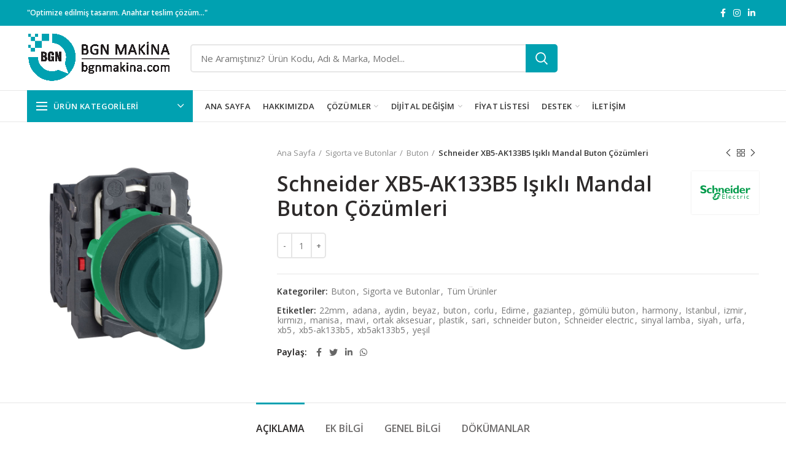

--- FILE ---
content_type: text/html; charset=UTF-8
request_url: https://www.bgnmakina.com/urun/schneider-xb5-ak133b5-isikli-mandal-buton-cozumleri/
body_size: 21764
content:
<!DOCTYPE html>
<html lang="tr">
<head>
	<meta charset="UTF-8">
	<meta name="viewport" content="width=device-width, initial-scale=1.0, maximum-scale=1.0, user-scalable=no">
	<link rel="profile" href="http://gmpg.org/xfn/11">
	<link rel="pingback" href="https://www.bgnmakina.com/xmlrpc.php">

	<script>!function(e,c){e[c]=e[c]+(e[c]&&" ")+"quform-js"}(document.documentElement,"className");</script><title>Schneider XB5-AK133B5 Işıklı Mandal Buton Çözümleri &#8211; Bgn Makina Otomasyon</title>
<meta name='robots' content='max-image-preview:large' />
<link rel='dns-prefetch' href='//fonts.googleapis.com' />
<link rel='dns-prefetch' href='//s.w.org' />
<link rel="alternate" type="application/rss+xml" title="Bgn Makina Otomasyon &raquo; beslemesi" href="https://www.bgnmakina.com/feed/" />
<link rel="alternate" type="application/rss+xml" title="Bgn Makina Otomasyon &raquo; yorum beslemesi" href="https://www.bgnmakina.com/comments/feed/" />
	<script>
		var elems = document.getElementsByName('add-to-cart');
		for (var i=0;i<elems.length;i+=1){
		  elems[i].style.display = 'none';
		}
	</script>
	<style>
		[name="add-to-cart"],
		.woocommerce-variation-add-to-cart button[type="submit"] {
		display: none!important;
		}
	</style>	
    <script type="text/javascript">var $TS_VCSC_CurrentPluginRelease = "5.6.0";var $TS_VCSC_CurrentComposerRelease = "6.4.1";var $TS_VCSC_Lightbox_Activated = true;var $TS_VCSC_Lightbox_Thumbs = "bottom";var $TS_VCSC_Lightbox_Thumbsize = 50;var $TS_VCSC_Lightbox_Animation = "random";var $TS_VCSC_Lightbox_Captions = "data-title";var $TS_VCSC_Lightbox_Closer = true;var $TS_VCSC_Lightbox_Durations = 5000;var $TS_VCSC_Lightbox_Share = false;var $TS_VCSC_Lightbox_Save = false;var $TS_VCSC_Lightbox_LoadAPIs = true;var $TS_VCSC_Lightbox_Social = "fb,tw,gp,pin";var $TS_VCSC_Lightbox_NoTouch = false;var $TS_VCSC_Lightbox_BGClose = true;var $TS_VCSC_Lightbox_NoHashes = true;var $TS_VCSC_Lightbox_Keyboard = true;var $TS_VCSC_Lightbox_FullScreen = true;var $TS_VCSC_Lightbox_Zoom = true;var $TS_VCSC_Lightbox_FXSpeed = 300;var $TS_VCSC_Lightbox_Scheme = "dark";var $TS_VCSC_Lightbox_Controls = "circle";var $TS_VCSC_Lightbox_URLColor = false;var $TS_VCSC_Lightbox_Backlight = "#ffffff";var $TS_VCSC_Lightbox_UseColor = false;var $TS_VCSC_Lightbox_Overlay = "#000000";var $TS_VCSC_Lightbox_Background = "";var $TS_VCSC_Lightbox_Repeat = "no-repeat";var $TS_VCSC_Lightbox_Noise = "";var $TS_VCSC_Lightbox_CORS = false;var $TS_VCSC_Lightbox_Tapping = true;var $TS_VCSC_Lightbox_ScrollBlock = "js";var $TS_VCSC_Lightbox_Protection = "none";var $TS_VCSC_Lightbox_HistoryClose = false;var $TS_VCSC_Lightbox_CustomScroll = true;var $TS_VCSC_Lightbox_HomeURL = "https://www.bgnmakina.com";var $TS_VCSC_Lightbox_LastScroll = 0;var $TS_VCSC_Lightbox_Showing = false;var $TS_VCSC_Lightbox_PrettyPhoto = false;var $TS_VCSC_Lightbox_AttachAllOther = false;var $TS_VCSC_Hammer_ReleaseNew = true;</script><link rel='stylesheet' id='wp-block-library-css'  href='https://www.bgnmakina.com/wp-includes/css/dist/block-library/style.min.css?ver=5.8.12' type='text/css' media='all' />
<link rel='stylesheet' id='wc-block-vendors-style-css'  href='https://www.bgnmakina.com/wp-content/plugins/woocommerce/packages/woocommerce-blocks/build/vendors-style.css?ver=5.3.3' type='text/css' media='all' />
<link rel='stylesheet' id='wc-block-style-css'  href='https://www.bgnmakina.com/wp-content/plugins/woocommerce/packages/woocommerce-blocks/build/style.css?ver=5.3.3' type='text/css' media='all' />
<link rel='stylesheet' id='rs-plugin-settings-css'  href='https://www.bgnmakina.com/wp-content/plugins/revslider/public/assets/css/rs6.css?ver=6.2.23' type='text/css' media='all' />
<style id='rs-plugin-settings-inline-css' type='text/css'>
#rs-demo-id {}
</style>
<style id='woocommerce-inline-inline-css' type='text/css'>
.woocommerce form .form-row .required { visibility: visible; }
</style>
<link rel='stylesheet' id='wa_order_style-css'  href='https://www.bgnmakina.com/wp-content/plugins/oneclick-whatsapp-order/assets/css/main-style.css?ver=5.8.12' type='text/css' media='all' />
<link rel='stylesheet' id='quform-css'  href='https://www.bgnmakina.com/wp-content/plugins/quform/cache/quform.css?ver=1604912122' type='text/css' media='all' />
<link rel='stylesheet' id='js_composer_front-css'  href='https://www.bgnmakina.com/wp-content/plugins/js_composer/assets/css/js_composer.min.css?ver=6.4.1' type='text/css' media='all' />
<link rel='stylesheet' id='bootstrap-css'  href='https://www.bgnmakina.com/wp-content/themes/woodmart/css/bootstrap.min.css?ver=5.2.0' type='text/css' media='all' />
<link rel='stylesheet' id='woodmart-style-css'  href='https://www.bgnmakina.com/wp-content/themes/woodmart/style.min.css?ver=5.2.0' type='text/css' media='all' />
<link rel='stylesheet' id='xts-google-fonts-css'  href='//fonts.googleapis.com/css?family=Open+Sans%3A300%2C300italic%2C400%2C400italic%2C600%2C600italic%2C700%2C700italic%2C800%2C800italic&#038;ver=5.2.0' type='text/css' media='all' />
<script type="text/template" id="tmpl-variation-template">
	<div class="woocommerce-variation-description">{{{ data.variation.variation_description }}}</div>
	<div class="woocommerce-variation-price">{{{ data.variation.price_html }}}</div>
	<div class="woocommerce-variation-availability">{{{ data.variation.availability_html }}}</div>
</script>
<script type="text/template" id="tmpl-unavailable-variation-template">
	<p>Maalesef, bu ürün mevcut değil. Lütfen farklı bir kombinasyon seçin.</p>
</script>
<script type='text/javascript' id='woowgallery-script-js-extra'>
/* <![CDATA[ */
var WoowGallery = {"ajaxurl":"https:\/\/www.bgnmakina.com\/wp-admin\/admin-ajax.php","wpApiRoot":"https:\/\/www.bgnmakina.com\/wp-json\/","g11n":[],"skins":null,"i":"210812v1.1.7"};
/* ]]> */
</script>
<script type='text/javascript' src='https://www.bgnmakina.com/wp-content/plugins/woowgallery/assets/js/woowgallery.min.js?ver=1.1.7' id='woowgallery-script-js'></script>
<script type='text/javascript' src='https://www.bgnmakina.com/wp-includes/js/jquery/jquery.min.js?ver=3.6.0' id='jquery-core-js'></script>
<script type='text/javascript' src='https://www.bgnmakina.com/wp-includes/js/jquery/jquery-migrate.min.js?ver=3.3.2' id='jquery-migrate-js'></script>
<script type='text/javascript' src='https://www.bgnmakina.com/wp-content/plugins/revslider/public/assets/js/rbtools.min.js?ver=6.2.23' id='tp-tools-js'></script>
<script type='text/javascript' src='https://www.bgnmakina.com/wp-content/plugins/revslider/public/assets/js/rs6.min.js?ver=6.2.23' id='revmin-js'></script>
<script type='text/javascript' src='https://www.bgnmakina.com/wp-content/plugins/woocommerce/assets/js/jquery-blockui/jquery.blockUI.min.js?ver=2.70' id='jquery-blockui-js'></script>
<script type='text/javascript' id='wc-add-to-cart-js-extra'>
/* <![CDATA[ */
var wc_add_to_cart_params = {"ajax_url":"\/wp-admin\/admin-ajax.php","wc_ajax_url":"\/?wc-ajax=%%endpoint%%","i18n_view_cart":"Sepeti g\u00f6r\u00fcnt\u00fcle","cart_url":"https:\/\/www.bgnmakina.com","is_cart":"","cart_redirect_after_add":"no"};
/* ]]> */
</script>
<script type='text/javascript' src='https://www.bgnmakina.com/wp-content/plugins/woocommerce/assets/js/frontend/add-to-cart.min.js?ver=5.5.2' id='wc-add-to-cart-js'></script>
<script type='text/javascript' src='https://www.bgnmakina.com/wp-content/plugins/js_composer/assets/js/vendors/woocommerce-add-to-cart.js?ver=6.4.1' id='vc_woocommerce-add-to-cart-js-js'></script>
<script type='text/javascript' src='https://www.bgnmakina.com/wp-content/themes/woodmart/js/device.min.js?ver=5.2.0' id='woodmart-device-js'></script>
<link rel="https://api.w.org/" href="https://www.bgnmakina.com/wp-json/" /><link rel="alternate" type="application/json" href="https://www.bgnmakina.com/wp-json/wp/v2/product/7986" /><link rel="EditURI" type="application/rsd+xml" title="RSD" href="https://www.bgnmakina.com/xmlrpc.php?rsd" />
<link rel="wlwmanifest" type="application/wlwmanifest+xml" href="https://www.bgnmakina.com/wp-includes/wlwmanifest.xml" /> 
<meta name="generator" content="WordPress 5.8.12" />
<meta name="generator" content="WooCommerce 5.5.2" />
<link rel="canonical" href="https://www.bgnmakina.com/urun/schneider-xb5-ak133b5-isikli-mandal-buton-cozumleri/" />
<link rel='shortlink' href='https://www.bgnmakina.com/?p=7986' />
<link rel="alternate" type="application/json+oembed" href="https://www.bgnmakina.com/wp-json/oembed/1.0/embed?url=https%3A%2F%2Fwww.bgnmakina.com%2Furun%2Fschneider-xb5-ak133b5-isikli-mandal-buton-cozumleri%2F" />
<link rel="alternate" type="text/xml+oembed" href="https://www.bgnmakina.com/wp-json/oembed/1.0/embed?url=https%3A%2F%2Fwww.bgnmakina.com%2Furun%2Fschneider-xb5-ak133b5-isikli-mandal-buton-cozumleri%2F&#038;format=xml" />
		<style>
			.add_to_cart_button, .ajax_add_to_cart {
				display: none!important;
			}
			.wa-shop-button { 
				display: inline-block!important;
			}
		</style>
	        <style>
    		.product-summary .woocommerce-Price-amount,
    		.product-summary p.price {
    			display: none !important;
    		}
    </style>
    <meta name="theme-color" content="">			<link rel="shortcut icon" href="https://www.bgnmakina.com/wp-content/uploads/2020/11/favicon.png">
			<link rel="apple-touch-icon-precomposed" sizes="152x152" href="https://www.bgnmakina.com/wp-content/uploads/2020/11/favicon.png">
			<noscript><style>.woocommerce-product-gallery{ opacity: 1 !important; }</style></noscript>
	<meta name="generator" content="Powered by WPBakery Page Builder - drag and drop page builder for WordPress."/>
<meta name="generator" content="Powered by Slider Revolution 6.2.23 - responsive, Mobile-Friendly Slider Plugin for WordPress with comfortable drag and drop interface." />
<script type="text/javascript">function setREVStartSize(e){
			//window.requestAnimationFrame(function() {				 
				window.RSIW = window.RSIW===undefined ? window.innerWidth : window.RSIW;	
				window.RSIH = window.RSIH===undefined ? window.innerHeight : window.RSIH;	
				try {								
					var pw = document.getElementById(e.c).parentNode.offsetWidth,
						newh;
					pw = pw===0 || isNaN(pw) ? window.RSIW : pw;
					e.tabw = e.tabw===undefined ? 0 : parseInt(e.tabw);
					e.thumbw = e.thumbw===undefined ? 0 : parseInt(e.thumbw);
					e.tabh = e.tabh===undefined ? 0 : parseInt(e.tabh);
					e.thumbh = e.thumbh===undefined ? 0 : parseInt(e.thumbh);
					e.tabhide = e.tabhide===undefined ? 0 : parseInt(e.tabhide);
					e.thumbhide = e.thumbhide===undefined ? 0 : parseInt(e.thumbhide);
					e.mh = e.mh===undefined || e.mh=="" || e.mh==="auto" ? 0 : parseInt(e.mh,0);		
					if(e.layout==="fullscreen" || e.l==="fullscreen") 						
						newh = Math.max(e.mh,window.RSIH);					
					else{					
						e.gw = Array.isArray(e.gw) ? e.gw : [e.gw];
						for (var i in e.rl) if (e.gw[i]===undefined || e.gw[i]===0) e.gw[i] = e.gw[i-1];					
						e.gh = e.el===undefined || e.el==="" || (Array.isArray(e.el) && e.el.length==0)? e.gh : e.el;
						e.gh = Array.isArray(e.gh) ? e.gh : [e.gh];
						for (var i in e.rl) if (e.gh[i]===undefined || e.gh[i]===0) e.gh[i] = e.gh[i-1];
											
						var nl = new Array(e.rl.length),
							ix = 0,						
							sl;					
						e.tabw = e.tabhide>=pw ? 0 : e.tabw;
						e.thumbw = e.thumbhide>=pw ? 0 : e.thumbw;
						e.tabh = e.tabhide>=pw ? 0 : e.tabh;
						e.thumbh = e.thumbhide>=pw ? 0 : e.thumbh;					
						for (var i in e.rl) nl[i] = e.rl[i]<window.RSIW ? 0 : e.rl[i];
						sl = nl[0];									
						for (var i in nl) if (sl>nl[i] && nl[i]>0) { sl = nl[i]; ix=i;}															
						var m = pw>(e.gw[ix]+e.tabw+e.thumbw) ? 1 : (pw-(e.tabw+e.thumbw)) / (e.gw[ix]);					
						newh =  (e.gh[ix] * m) + (e.tabh + e.thumbh);
					}				
					if(window.rs_init_css===undefined) window.rs_init_css = document.head.appendChild(document.createElement("style"));					
					document.getElementById(e.c).height = newh+"px";
					window.rs_init_css.innerHTML += "#"+e.c+"_wrapper { height: "+newh+"px }";				
				} catch(e){
					console.log("Failure at Presize of Slider:" + e)
				}					   
			//});
		  };</script>
		<style type="text/css" id="wp-custom-css">
			.vc_custom_1490620685100 {
    padding-right: 0px !important;
    padding-left: 0px !important;
}		</style>
		<style>		
		
		</style><noscript><style> .wpb_animate_when_almost_visible { opacity: 1; }</style></noscript>			<style data-type="wd-style-header_912234">
				@media (min-width: 1025px) {
	.whb-top-bar-inner {
		height: 42px;
	}
	
	.whb-general-header-inner {
		height: 105px;
	}
	
	.whb-header-bottom-inner {
		height: 50px;
	}
	
	.whb-sticked .whb-top-bar-inner {
		height: 42px;
	}
	
	.whb-sticked .whb-general-header-inner {
		height: 60px;
	}
	
	.whb-sticked .whb-header-bottom-inner {
		height: 50px;
	}
	
	/* HEIGHT OF HEADER CLONE */
	.whb-clone .whb-general-header-inner {
		height: 60px;
	}
	
	/* HEADER OVERCONTENT */
	.woodmart-header-overcontent .title-size-small {
		padding-top: 219px;
	}
	
	.woodmart-header-overcontent .title-size-default {
		padding-top: 259px;
	}
	
	.woodmart-header-overcontent .title-size-large {
		padding-top: 299px;
	}
	
	/* HEADER OVERCONTENT WHEN SHOP PAGE TITLE TURN OFF  */
	.woodmart-header-overcontent .without-title.title-size-small {
		padding-top: 199px;
	}
	
	.woodmart-header-overcontent .without-title.title-size-default {
		padding-top: 234px;
	}
	
	.woodmart-header-overcontent .without-title.title-size-large {
		padding-top: 259px;
	}
	
	/* HEADER OVERCONTENT ON SINGLE PRODUCT */
	.single-product .whb-overcontent:not(.whb-custom-header) {
		padding-top: 199px;
	}
	
	/* HEIGHT OF LOGO IN TOP BAR */
	.whb-top-bar .woodmart-logo img {
		max-height: 42px;
	}
	
	.whb-sticked .whb-top-bar .woodmart-logo img {
		max-height: 42px;
	}
	
	/* HEIGHT OF LOGO IN GENERAL HEADER */
	.whb-general-header .woodmart-logo img {
		max-height: 105px;
	}
	
	.whb-sticked .whb-general-header .woodmart-logo img {
		max-height: 60px;
	}
	
	/* HEIGHT OF LOGO IN BOTTOM HEADER */
	.whb-header-bottom .woodmart-logo img {
		max-height: 50px;
	}
	
	.whb-sticked .whb-header-bottom .woodmart-logo img {
		max-height: 50px;
	}
	
	/* HEIGHT OF LOGO IN HEADER CLONE */
	.whb-clone .whb-general-header .woodmart-logo img {
		max-height: 60px;
	}
	
	/* HEIGHT OF HEADER BUILDER ELEMENTS */
	/* HEIGHT ELEMENTS IN TOP BAR */
	.whb-top-bar .wd-tools-element > a,
	.whb-top-bar .main-nav .item-level-0 > a,
	.whb-top-bar .whb-secondary-menu .item-level-0 > a,
	.whb-top-bar .categories-menu-opener,
	.whb-top-bar .menu-opener,
	.whb-top-bar .whb-divider-stretch:before,
	.whb-top-bar form.woocommerce-currency-switcher-form .dd-selected,
	.whb-top-bar .whb-text-element .wcml-dropdown a.wcml-cs-item-toggle {
		height: 42px;
	}
	
	.whb-sticked .whb-top-bar .wd-tools-element > a,
	.whb-sticked .whb-top-bar .main-nav .item-level-0 > a,
	.whb-sticked .whb-top-bar .whb-secondary-menu .item-level-0 > a,
	.whb-sticked .whb-top-bar .categories-menu-opener,
	.whb-sticked .whb-top-bar .menu-opener,
	.whb-sticked .whb-top-bar .whb-divider-stretch:before,
	.whb-sticked .whb-top-bar form.woocommerce-currency-switcher-form .dd-selected,
	.whb-sticked .whb-top-bar .whb-text-element .wcml-dropdown a.wcml-cs-item-toggle {
		height: 42px;
	}
	
	/* HEIGHT ELEMENTS IN GENERAL HEADER */
	.whb-general-header .whb-divider-stretch:before,
	.whb-general-header .navigation-style-bordered .item-level-0 > a {
		height: 105px;
	}
	
	.whb-sticked:not(.whb-clone) .whb-general-header .whb-divider-stretch:before,
	.whb-sticked:not(.whb-clone) .whb-general-header .navigation-style-bordered .item-level-0 > a {
		height: 60px;
	}
	
	.whb-sticked:not(.whb-clone) .whb-general-header .woodmart-search-dropdown,
	.whb-sticked:not(.whb-clone) .whb-general-header .dropdown-cart,
	.whb-sticked:not(.whb-clone) .whb-general-header .woodmart-navigation:not(.vertical-navigation):not(.navigation-style-bordered) .sub-menu-dropdown {
		margin-top: 10px;
	}
	
	.whb-sticked:not(.whb-clone) .whb-general-header .woodmart-search-dropdown:after,
	.whb-sticked:not(.whb-clone) .whb-general-header .dropdown-cart:after,
	.whb-sticked:not(.whb-clone) .whb-general-header .woodmart-navigation:not(.vertical-navigation):not(.navigation-style-bordered) .sub-menu-dropdown:after {
		height: 10px;
	}
	
	/* HEIGHT ELEMENTS IN BOTTOM HEADER */
	.whb-header-bottom .wd-tools-element > a,
	.whb-header-bottom .main-nav .item-level-0 > a,
	.whb-header-bottom .whb-secondary-menu .item-level-0 > a,
	.whb-header-bottom .categories-menu-opener,
	.whb-header-bottom .menu-opener,
	.whb-header-bottom .whb-divider-stretch:before,
	.whb-header-bottom form.woocommerce-currency-switcher-form .dd-selected,
	.whb-header-bottom .whb-text-element .wcml-dropdown a.wcml-cs-item-toggle {
		height: 50px;
	}
	
	.whb-header-bottom.whb-border-fullwidth .menu-opener {
		height: 52px;
		margin-top: -1px;
		margin-bottom: -1px;
	}
	
	.whb-header-bottom.whb-border-boxed .menu-opener {
		height: 51px;
		margin-top: -1px;
		margin-bottom: -1px;
	}
	
	.whb-sticked .whb-header-bottom .wd-tools-element > a,
	.whb-sticked .whb-header-bottom .main-nav .item-level-0 > a,
	.whb-sticked .whb-header-bottom .whb-secondary-menu .item-level-0 > a,
	.whb-sticked .whb-header-bottom .categories-menu-opener,
	.whb-sticked .whb-header-bottom .whb-divider-stretch:before,
	.whb-sticked .whb-header-bottom form.woocommerce-currency-switcher-form .dd-selected,
	.whb-sticked .whb-header-bottom .whb-text-element .wcml-dropdown a.wcml-cs-item-toggle {
		height: 50px;
	}
	
	.whb-sticked .whb-header-bottom.whb-border-fullwidth .menu-opener {
		height: 52px;
	}
	
	.whb-sticked .whb-header-bottom.whb-border-boxed .menu-opener {
		height: 51px;
	}
	
	.whb-sticky-shadow.whb-sticked .whb-header-bottom .menu-opener {
		height: 51px;
		margin-bottom:0;
	}
	
	/* HEIGHT ELEMENTS IN HEADER CLONE */
	.whb-clone .wd-tools-element > a,
	.whb-clone .main-nav .item-level-0 > a,
	.whb-clone .whb-secondary-menu .item-level-0 > a,
	.whb-clone .categories-menu-opener,
	.whb-clone .menu-opener,
	.whb-clone .whb-divider-stretch:before,
	.whb-clone .navigation-style-bordered .item-level-0 > a,
	.whb-clone form.woocommerce-currency-switcher-form .dd-selected,
	.whb-clone .whb-text-element .wcml-dropdown a.wcml-cs-item-toggle {
		height: 60px;
	}
}

@media (max-width: 1024px) {
	.whb-top-bar-inner {
		height: 38px;
	}
	
	.whb-general-header-inner {
		height: 60px;
	}
	
	.whb-header-bottom-inner {
		height: 0px;
	}
	
	/* HEIGHT OF HEADER CLONE */
	.whb-clone .whb-general-header-inner {
		height: 60px;
	}
	
	/* HEADER OVERCONTENT */
	.woodmart-header-overcontent .page-title {
		padding-top: 115px;
	}
	
	/* HEADER OVERCONTENT WHEN SHOP PAGE TITLE TURN OFF  */
	.woodmart-header-overcontent .without-title.title-shop {
		padding-top: 100px;
	}
	
	/* HEADER OVERCONTENT ON SINGLE PRODUCT */
	.single-product .whb-overcontent:not(.whb-custom-header) {
		padding-top: 100px;
	}
	
	/* HEIGHT OF LOGO IN TOP BAR */
	.whb-top-bar .woodmart-logo img {
		max-height: 38px;
	}
	
	/* HEIGHT OF LOGO IN GENERAL HEADER */
	.whb-general-header .woodmart-logo img {
		max-height: 60px;
	}
	
	/* HEIGHT OF LOGO IN BOTTOM HEADER */
	.whb-header-bottom .woodmart-logo img {
		max-height: 0px;
	}
	
	/* HEIGHT OF LOGO IN HEADER CLONE */
	.whb-clone .whb-general-header .woodmart-logo img {
		max-height: 60px;
	}
	
	/* HEIGHT OF HEADER BULDER ELEMENTS */
	/* HEIGHT ELEMENTS IN TOP BAR */
	.whb-top-bar .wd-tools-element > a,
	.whb-top-bar .main-nav .item-level-0 > a,
	.whb-top-bar .whb-secondary-menu .item-level-0 > a,
	.whb-top-bar .categories-menu-opener,
	.whb-top-bar .whb-divider-stretch:before,
	.whb-top-bar form.woocommerce-currency-switcher-form .dd-selected,
	.whb-top-bar .whb-text-element .wcml-dropdown a.wcml-cs-item-toggle {
		height: 38px;
	}
	
	/* HEIGHT ELEMENTS IN GENERAL HEADER */
	.whb-general-header .wd-tools-element > a,
	.whb-general-header .main-nav .item-level-0 > a,
	.whb-general-header .whb-secondary-menu .item-level-0 > a,
	.whb-general-header .categories-menu-opener,
	.whb-general-header .whb-divider-stretch:before,
	.whb-general-header form.woocommerce-currency-switcher-form .dd-selected,
	.whb-general-header .whb-text-element .wcml-dropdown a.wcml-cs-item-toggle {
		height: 60px;
	}
	
	/* HEIGHT ELEMENTS IN BOTTOM HEADER */
	.whb-header-bottom .wd-tools-element > a,
	.whb-header-bottom .main-nav .item-level-0 > a,
	.whb-header-bottom .whb-secondary-menu .item-level-0 > a,
	.whb-header-bottom .categories-menu-opener,
	.whb-header-bottom .whb-divider-stretch:before,
	.whb-header-bottom form.woocommerce-currency-switcher-form .dd-selected,
	.whb-header-bottom .whb-text-element .wcml-dropdown a.wcml-cs-item-toggle {
		height: 0px;
	}
	
	/* HEIGHT ELEMENTS IN HEADER CLONE */
	.whb-clone .wd-tools-element > a,
	.whb-clone .main-nav .item-level-0 > a,
	.whb-clone .whb-secondary-menu .item-level-0 > a,
	.whb-clone .categories-menu-opener,
	.whb-clone .menu-opener,
	.whb-clone .whb-divider-stretch:before,
	.whb-clone form.woocommerce-currency-switcher-form .dd-selected,
	.whb-clone .whb-text-element .wcml-dropdown a.wcml-cs-item-toggle {
		height: 60px;
	}
}

.whb-top-bar {
	background-color: rgba(0, 161, 177, 1);border-bottom-style: solid;
}

.whb-general-header {
	border-color: rgba(232, 232, 232, 1);border-bottom-width: 1px;border-bottom-style: solid;
}
.whb-wjlcubfdmlq3d7jvmt23 .menu-opener { background-color: rgba(0, 161, 177, 1); }.whb-wjlcubfdmlq3d7jvmt23 .menu-opener { border-bottom-style: solid; }.whb-wjlcubfdmlq3d7jvmt23.wd-more-cat:not(.wd-show-cat) .item-level-0:nth-child(n+6):not(:last-child) {
				    display: none;
				}.wd-more-cat .item-level-0:nth-child(n+6) {
				    animation: wd-fadeIn .3s ease both;
				}
				.wd-show-cat .wd-more-cat-btn {
				    display: none;
				}
.whb-header-bottom {
	border-color: rgba(232, 232, 232, 1);border-bottom-width: 1px;border-bottom-style: solid;
}
			</style>
						<style data-type="wd-style-theme_settings_default">
				.page-title-default{
	background-color:#efefef;
	background-size:cover;
	background-position:center center;
}

.footer-container{
	background-color:#0a0a0a;
}

body, .font-text, .menu-item-register .create-account-link, .menu-label, .widgetarea-mobile .widget_currency_sel_widget .widget-title, .widgetarea-mobile .widget_icl_lang_sel_widget .widget-title, .wpb-js-composer .vc_tta.vc_general.vc_tta-style-classic.vc_tta-accordion .vc_tta-panel-title, .woodmart-more-desc table th, .woocommerce-product-details__short-description table th, .product-image-summary .shop_attributes th{
	font-family: "Open Sans", Arial, Helvetica, sans-serif;
}

.font-primary, table th, .page-title .entry-title, .masonry-filter li, .widget_rss ul li > a, .woodmart-price-table .woodmart-plan-title, .wpb-js-composer .vc_tta.vc_general.vc_tta-style-classic.vc_tta-tabs .vc_tta-tab > a, .woodmart-sizeguide-table tr:first-child td, .tabs-layout-tabs .tabs li, .woodmart-accordion-title, .woodmart-checkout-steps ul, .woocommerce-billing-fields > h3, .woocommerce-shipping-fields > h3, .woocommerce-additional-fields > h3, #ship-to-different-address label, #order_review_heading, .cart-totals-inner h2, .wood-login-divider, .woocommerce-MyAccount-title, header.title > h3, .woocommerce-column__title, .compare-field, .compare-value:before, .compare-basic .compare-value:before, .woodmart-wishlist-title, .woodmart-empty-page, .woodmart-products-tabs .tabs-name, .woodmart-products-tabs .products-tabs-title, #order_payment_heading, h1, h2, h3, h4, h5, h6, .title, legend, .woocommerce-Reviews .comment-reply-title, .menu-mega-dropdown .sub-menu > li > a, .mega-menu-list > li > a{
	font-family: "Open Sans", Arial, Helvetica, sans-serif;font-size: 25px;
}

.blog-post-loop .entry-title, .post-single-page .entry-title, .single-post-navigation .post-title, .portfolio-entry .entry-title, td.product-name a, .category-grid-item .category-title, .product_title, .autocomplete-suggestion .suggestion-title, .widget_recent_entries ul li a, .widget_recent_comments ul li > a, .woodmart-recent-posts .entry-title a, .woodmart-menu-price .menu-price-title, .product-title, .product-grid-item .product-title, .group_table td.label a{
	font-family: "Open Sans", Arial, Helvetica, sans-serif;
}

.font-alt{
	font-family: "Open Sans", Arial, Helvetica, sans-serif;font-weight: 400;
}

.widgettitle, .widgettitle a, .widget-title, .widget-title a{
	font-family: "Open Sans", Arial, Helvetica, sans-serif;font-weight: 600;
}

.main-nav-style, .menu-opener, .categories-menu-dropdown .item-level-0 > a, .wd-tools-element .wd-tools-text, .main-nav .item-level-0 > a, .whb-secondary-menu .item-level-0 > a, .full-screen-nav .item-level-0 > a, .wd-tools-element .wd-tools-count, .woodmart-cart-design-2 .woodmart-cart-number, .woodmart-cart-design-5 .woodmart-cart-number{
	font-family: "Open Sans", Arial, Helvetica, sans-serif;font-weight: 600;font-size: 13px;
}

a:hover, h1 a:hover, h2 a:hover, h3 a:hover, h4 a:hover, h5 a:hover, h6 a:hover, blockquote footer:before, blockquote cite, blockquote cite a, .color-scheme-dark a:hover, .color-primary, .woodmart-dark .color-primary, .woodmart-cart-design-3 .woodmart-cart-subtotal .amount, .menu-item-register .create-account-link, .menu-item-register .create-account-link:hover, .btn-style-bordered.btn-color-primary, .mega-menu-list > li > a:hover, .mega-menu-list .sub-sub-menu li a:hover, .site-mobile-menu li.current-menu-item > a, .site-mobile-menu .sub-menu li.current-menu-item > a, .dropdowns-color-light .site-mobile-menu li.current-menu-item > a, .dropdowns-color-light .site-mobile-menu .sub-menu li.current-menu-item > a, .comments-area .reply a, .comments-area .reply a:hover, .comments-area .logged-in-as > a:hover, .blog-post-loop .entry-title a:hover, .read-more-section a, .read-more-section a:hover, .single-post-navigation .blog-posts-nav-btn a:hover, .error404 .page-title, .not-found .entry-header:before, .subtitle-color-primary.subtitle-style-default, .wpb_wrapper .title-wrapper u, .woodmart-title-color-primary .subtitle-style-default, .wpb_wrapper .promo-banner u, .instagram-widget .clear a:hover, .box-icon-wrapper.box-with-text, .woodmart-price-table.price-style-alt .woodmart-price-currency, .woodmart-price-table.price-style-alt .woodmart-price-value, .woodmart-menu-price.cursor-pointer:hover .menu-price-title, .hotspot-icon-alt .hotspot-btn:after, p.stock.in-stock:before, td.woocommerce-orders-table__cell-order-number a:hover, .wd-action-btn > a:hover, .amount, .price, .price ins, a.login-to-prices-msg, a.login-to-prices-msg:hover, .woodmart-accordion-title:hover, .woodmart-accordion-title.active, .woodmart-dark .woodmart-accordion-title:hover, .woodmart-dark .woodmart-accordion-title.active, .woocommerce-form-coupon-toggle > .woocommerce-info .showcoupon, .woocommerce-form-coupon-toggle > .woocommerce-info .showlogin, .woocommerce-form-login-toggle > .woocommerce-info .showcoupon, .woocommerce-form-login-toggle > .woocommerce-info .showlogin, .cart-totals-inner .shipping-calculator-button, .woodmart-dark .cart-totals-inner .shipping-calculator-button, .login-form-footer .lost_password, .login-form-footer .lost_password:hover, .woocommerce-order-pay td.product-total .amount, .woodmart-my-account-links a:hover:before, .woodmart-my-account-links a:focus:before, .woocommerce-Address-title .edit:hover, .woodmart-products-tabs.tabs-design-simple .products-tabs-title li.active-tab-title, .brands-list .brand-item a:hover, #dokan-store-listing-filter-wrap .right .toggle-view .active, .whb-color-dark .navigation-style-default .item-level-0:hover > a, .whb-color-dark .navigation-style-default .item-level-0.current-menu-item > a, .navigation-style-default .menu-mega-dropdown .color-scheme-dark .sub-menu > li > a:hover, .navigation-style-separated .menu-mega-dropdown .color-scheme-dark .sub-menu > li > a:hover, .navigation-style-bordered .menu-mega-dropdown .color-scheme-dark .sub-menu > li > a:hover, .vertical-navigation .menu-mega-dropdown .sub-menu > li > a:hover, .navigation-style-default .menu-mega-dropdown .color-scheme-dark .sub-sub-menu li a:hover, .navigation-style-separated .menu-mega-dropdown .color-scheme-dark .sub-sub-menu li a:hover, .navigation-style-bordered .menu-mega-dropdown .color-scheme-dark .sub-sub-menu li a:hover, .vertical-navigation .menu-mega-dropdown .sub-sub-menu li a:hover{
	color:#00a1b1;
}

.menu-opener:not(.has-bg), .search-style-with-bg.searchform .searchsubmit, .woodmart-cart-design-4 .woodmart-cart-number, .btn.btn-color-primary, .btn-style-bordered.btn-color-primary:hover, .menu-label-primary, .main-nav .item-level-0.callto-btn > a, .mobile-nav-tabs li:after, .icon-sub-menu.up-icon, .comment-form .submit, .color-scheme-light .woodmart-entry-meta .meta-reply .replies-count, .blog-design-mask .woodmart-entry-meta .meta-reply .replies-count, .woodmart-dark .woodmart-entry-meta .meta-reply .replies-count, .meta-post-categories, .woodmart-single-footer .tags-list a:hover:after, .woodmart-single-footer .tags-list a:focus:after, .woodmart-pagination > span:not(.page-links-title), .page-links > span:not(.page-links-title), .widget_tag_cloud .tagcloud a:hover, .widget_tag_cloud .tagcloud a:focus, .widget_product_tag_cloud .tagcloud a:hover, .widget_product_tag_cloud .tagcloud a:focus, .widget_calendar #wp-calendar #today, .slider-title:before, .mc4wp-form input[type=submit], .subtitle-color-primary.subtitle-style-background, .woodmart-title-color-primary .subtitle-style-background, .woodmart-title-style-simple.woodmart-title-color-primary .liner-continer:after, .icons-design-simple .woodmart-social-icon:hover, .timer-style-active .woodmart-timer > span, .woodmart-price-table .woodmart-plan-footer > a, .woodmart-price-table.price-style-default .woodmart-plan-price, .hotspot-icon-default .hotspot-btn, .hotspot-icon-alt .woodmart-image-hotspot.hotspot-opened .hotspot-btn, .hotspot-icon-alt .woodmart-image-hotspot:hover .hotspot-btn, .hotspot-content .add_to_cart_button, .hotspot-content .product_type_variable, .widget_product_categories .product-categories li a:hover + .count, .widget_product_categories .product-categories li a:focus + .count, .widget_product_categories .product-categories li.current-cat > .count, .woodmart-woocommerce-layered-nav .layered-nav-link:hover + .count, .woodmart-woocommerce-layered-nav .layered-nav-link:focus + .count, .woodmart-woocommerce-layered-nav .chosen .count, td.woocommerce-orders-table__cell-order-actions a, .popup-quick-view .woodmart-scroll-content > a, .popup-quick-view .view-details-btn, .product-label.onsale, .widget_shopping_cart .buttons .checkout, .widget_price_filter .ui-slider .ui-slider-range, .widget_price_filter .ui-slider .ui-slider-handle:after, .wd-widget-stock-status a.wd-active:before, .widget_layered_nav ul .chosen a:before, .woocommerce-store-notice, div.quantity input[type=button]:hover, .woodmart-stock-progress-bar .progress-bar, .woocommerce-pagination li .current, .cat-design-replace-title .category-title, .woodmart-hover-base:not([class*=add-small]) .wd-bottom-actions .woodmart-add-btn > a, .woodmart-hover-alt .woodmart-add-btn > a span:before, .woodmart-hover-quick .woodmart-add-btn > a, .product-list-item .woodmart-add-btn > a, .woodmart-hover-standard .woodmart-add-btn > a, .single_add_to_cart_button, .tabs-layout-tabs .tabs li a:after, .wd-add-img-msg:before, .checkout_coupon .button, #place_order, .cart-totals-inner .checkout-button, .cart-actions .button[name=apply_coupon], .register .button, .login .button, .lost_reset_password .button, .woocommerce-MyAccount-content > p:not(.woocommerce-Message):first-child mark, .woocommerce-MyAccount-content > .button, .order-info mark, .order-again .button, .woocommerce-Button--next, .woocommerce-Button--previous, .woocommerce-MyAccount-downloads-file, .account-payment-methods-table .button, button[name=save_account_details], button[name=save_address], button[name=track], .woodmart-compare-col .button, .woodmart-compare-col .added_to_cart, .return-to-shop .button, .woodmart-pf-btn button, table.wishlist_table .product-add-to-cart a.button.add_to_cart, div.wcmp_regi_main .button, .dokan-dashboard a.dokan-btn, .dokan-dashboard button.dokan-btn, .dokan-dashboard input[type=submit].dokan-btn, .dokan-dashboard a.dokan-btn:hover, .dokan-dashboard a.dokan-btn:focus, .dokan-dashboard button.dokan-btn:hover, .dokan-dashboard button.dokan-btn:focus, .dokan-dashboard input[type=submit].dokan-btn:hover, .dokan-dashboard input[type=submit].dokan-btn:focus, .dokan-dashboard-wrap .dokan-dash-sidebar ul.dokan-dashboard-menu li.active, .dokan-dashboard-wrap .dokan-dash-sidebar ul.dokan-dashboard-menu li.dokan-common-links a:hover, .dokan-dashboard-wrap .dokan-dash-sidebar ul.dokan-dashboard-menu li:hover, .dokan-single-seller .store-footer .dokan-btn-round, .dokan-single-seller .store-footer .dokan-btn-round:hover, #dokan-store-listing-filter-wrap .right .item .dokan-btn-theme, .woocommerce-MyAccount-content .dokan-btn-theme, .woocommerce-MyAccount-content .dokan-btn-theme:focus, #dokan-store-listing-filter-form-wrap .apply-filter #apply-filter-btn, #dokan-store-listing-filter-form-wrap .apply-filter #apply-filter-btn:focus, #yith-wpv-abuse, .yith-ywraq-add-to-quote .yith-ywraq-add-button .button.add-request-quote-button, body .select2-container--default .select2-results__option[aria-selected=true], .wd-tools-element .wd-tools-count, .woodmart-cart-design-2 .woodmart-cart-number, .woodmart-cart-design-5 .woodmart-cart-number, .navigation-style-underline .nav-link-text:after, .masonry-filter li a:after, .wpb-js-composer .vc_tta.vc_general.vc_tta-style-classic.vc_tta-tabs .vc_tta-tab .vc_tta-title-text:after, .category-nav-link .category-name:after, .woodmart-checkout-steps ul li span:after, .woodmart-products-tabs.tabs-design-default .products-tabs-title .tab-label:after, .woodmart-products-tabs.tabs-design-alt .products-tabs-title .tab-label:after{
	background-color:#00a1b1;
}

blockquote, .border-color-primary, .btn-style-bordered.btn-color-primary, .btn-style-link.btn-color-primary, .btn-style-link.btn-color-primary:hover, .menu-label-primary:before, .woodmart-single-footer .tags-list a:hover, .woodmart-single-footer .tags-list a:focus, .widget_tag_cloud .tagcloud a:hover, .widget_tag_cloud .tagcloud a:focus, .widget_product_tag_cloud .tagcloud a:hover, .widget_product_tag_cloud .tagcloud a:focus, .woodmart-title-style-underlined.woodmart-title-color-primary .title, .woodmart-title-style-underlined-2.woodmart-title-color-primary .title, .woodmart-price-table.price-highlighted .woodmart-plan-inner, .widget_product_categories .product-categories li a:hover + .count, .widget_product_categories .product-categories li a:focus + .count, .widget_product_categories .product-categories li.current-cat > .count, .woodmart-woocommerce-layered-nav .layered-nav-link:hover + .count, .woodmart-woocommerce-layered-nav .layered-nav-link:focus + .count, .woodmart-woocommerce-layered-nav .chosen .count, .wd-widget-stock-status a.wd-active:before, .widget_layered_nav ul li a:hover:before, .wd-widget-stock-status a:hover:before, .widget_layered_nav ul .chosen a:before, div.quantity input[type=button]:hover, .woocommerce-ordering select:focus, .woodmart-products-tabs.tabs-design-simple .tabs-name, .woodmart-highlighted-products .elements-grid, .woodmart-highlighted-products.woodmart-carousel-container, .dokan-dashboard a.dokan-btn, .dokan-dashboard button.dokan-btn, .dokan-dashboard input[type=submit].dokan-btn, .dokan-dashboard a.dokan-btn:hover, .dokan-dashboard a.dokan-btn:focus, .dokan-dashboard button.dokan-btn:hover, .dokan-dashboard button.dokan-btn:focus, .dokan-dashboard input[type=submit].dokan-btn:hover, .dokan-dashboard input[type=submit].dokan-btn:focus, .dokan-dashboard-wrap .dokan-dash-sidebar ul.dokan-dashboard-menu li.active, .dokan-dashboard-wrap .dokan-dash-sidebar ul.dokan-dashboard-menu li.dokan-common-links a:hover, .dokan-dashboard-wrap .dokan-dash-sidebar ul.dokan-dashboard-menu li:hover{
	border-color:#00a1b1;
}

.with-animation .info-svg-wrapper path{
	stroke:#00a1b1;
}

.color-alt, .woodmart-dark .color-alt, .btn-style-bordered.btn-color-alt, .subtitle-color-alt.subtitle-style-default, .woodmart-title-color-alt .subtitle-style-default{
	color:#fbbc34;
}

.btn.btn-color-alt, .btn-style-bordered.btn-color-alt:hover, .menu-label-secondary, .subtitle-color-alt.subtitle-style-background, .woodmart-title-color-alt .subtitle-style-background, .woodmart-title-style-simple.woodmart-title-color-alt .liner-continer:after{
	background-color:#fbbc34;
}

.border-color-alternative, .btn-style-bordered.btn-color-alt, .btn-style-link.btn-color-alt, .btn-style-link.btn-color-alt:hover, .menu-label-secondary:before, .woodmart-title-style-underlined.woodmart-title-color-alt .title, .woodmart-title-style-underlined-2.woodmart-title-color-alt .title{
	border-color:#fbbc34;
}

.hotspot-content .add_to_cart_button, .hotspot-content .product_type_variable, td.woocommerce-orders-table__cell-order-actions a, .popup-quick-view .woodmart-scroll-content > a, .woodmart-sticky-add-to-cart, .popup-added_to_cart .view-cart, .widget_shopping_cart .buttons .checkout, .woodmart-hover-base:not([class*="add-small"]) .wd-bottom-actions .woodmart-add-btn > a, .product-list-item .woodmart-add-btn > a, .woodmart-hover-standard .woodmart-add-btn > a, .single_add_to_cart_button, .checkout_coupon .button, #place_order, .cart-totals-inner .checkout-button, .cart-actions .button[name="apply_coupon"], .register .button, .login .button, .lost_reset_password .button, .social-login-btn > a, .woocommerce-MyAccount-content > .button, .order-again .button, .woocommerce-Button--next, .woocommerce-Button--previous, .woocommerce-MyAccount-downloads-file, .account-payment-methods-table .button, button[name="save_account_details"], button[name="save_address"], button[name="track"], .woodmart-compare-col .button, .woodmart-compare-col .added_to_cart, .return-to-shop .button, .woodmart-pf-btn button, table.wishlist_table .product-add-to-cart a.button.add_to_cart, #dokan-store-listing-filter-wrap .right .item .dokan-btn-theme, .woocommerce-MyAccount-content .dokan-btn-theme, #dokan-store-listing-filter-form-wrap .apply-filter #apply-filter-btn, .yith-ywraq-add-to-quote .yith-ywraq-add-button .button.add-request-quote-button{
	background-color:#007bc4;
}

.hotspot-content .add_to_cart_button:hover, .hotspot-content .product_type_variable:hover, td.woocommerce-orders-table__cell-order-actions a:hover, .popup-quick-view .woodmart-scroll-content > a:hover, .woodmart-sticky-add-to-cart:hover, .popup-added_to_cart .view-cart:hover, .widget_shopping_cart .buttons .checkout:hover, .woodmart-hover-base:not([class*="add-small"]) .wd-bottom-actions .woodmart-add-btn > a:hover, .product-list-item .woodmart-add-btn > a:hover, .woodmart-hover-standard .woodmart-add-btn > a:hover, .single_add_to_cart_button:hover, .checkout_coupon .button:hover, #place_order:hover, .cart-totals-inner .checkout-button:hover, .cart-actions .button[name="apply_coupon"]:hover, .register .button:hover, .login .button:hover, .lost_reset_password .button:hover, .social-login-btn > a:hover, .woocommerce-MyAccount-content > .button:hover, .order-again .button:hover, .woocommerce-Button--next:hover, .woocommerce-Button--previous:hover, .woocommerce-MyAccount-downloads-file:hover, .account-payment-methods-table .button:hover, button[name="save_account_details"]:hover, button[name="save_address"]:hover, button[name="track"]:hover, .woodmart-compare-col .button:hover, .woodmart-compare-col .added_to_cart:hover, .return-to-shop .button:hover, .woodmart-pf-btn button:hover, table.wishlist_table .product-add-to-cart a.button.add_to_cart:hover, #dokan-store-listing-filter-wrap .right .item .dokan-btn-theme:hover, .woocommerce-MyAccount-content .dokan-btn-theme:hover, #dokan-store-listing-filter-form-wrap .apply-filter #apply-filter-btn:hover, .yith-ywraq-add-to-quote .yith-ywraq-add-button .button.add-request-quote-button:hover{
	background-color:#006aa9;
}

.main-nav .item-level-0.callto-btn > a, .comment-form .submit, .post-password-form input[type="submit"], .cookies-buttons .cookies-accept-btn, .mc4wp-form input[type="submit"], .wd-age-verify-allowed, .woodmart-price-table .woodmart-plan-footer > a, div.wcmp_regi_main .button, #yith-wpv-abuse{
	background-color:#007bc4;
}

.main-nav .item-level-0.callto-btn > a:hover, .comment-form .submit:hover, .post-password-form input[type="submit"]:hover, .cookies-buttons .cookies-accept-btn:hover, .mc4wp-form input[type="submit"]:hover, .wd-age-verify-allowed:hover, .woodmart-price-table .woodmart-plan-footer > a:hover, div.wcmp_regi_main .button:hover, #yith-wpv-abuse:hover{
	background-color:#006aa9;
}

.woodmart-promo-popup{
	background-color:#111111;
	background-repeat:no-repeat;
	background-size:contain;
	background-position:left center;
}

@font-face {
	font-weight: normal;
	font-style: normal;
	font-family: "woodmart-font";
	src: url("//www.bgnmakina.com/wp-content/themes/woodmart/fonts/woodmart-font.eot?v=5.2.0");
	src: url("//www.bgnmakina.com/wp-content/themes/woodmart/fonts/woodmart-font.eot?#iefix&v=5.2.0") format("embedded-opentype"),
	url("//www.bgnmakina.com/wp-content/themes/woodmart/fonts/woodmart-font.woff?v=5.2.0") format("woff"),
	url("//www.bgnmakina.com/wp-content/themes/woodmart/fonts/woodmart-font.woff2?v=5.2.0") format("woff2"),
	url("//www.bgnmakina.com/wp-content/themes/woodmart/fonts/woodmart-font.ttf?v=5.2.0") format("truetype"),
	url("//www.bgnmakina.com/wp-content/themes/woodmart/fonts/woodmart-font.svg?v=5.2.0#woodmart-font") format("svg");
}


	/* Site width */

	/* Header Boxed */
	@media (min-width: 1025px) {
		.whb-boxed:not(.whb-sticked):not(.whb-full-width) .whb-main-header {
			max-width: 1192px;
		}
	}

	.container {
		max-width: 1222px;
	}

	
	@media (min-width: 1222px) {

		[data-vc-full-width]:not([data-vc-stretch-content]) {
			padding-left: calc((100vw - 1222px) / 2);
			padding-right: calc((100vw - 1222px) / 2);
		}

		.platform-Windows [data-vc-full-width]:not([data-vc-stretch-content]) {
			padding-left: calc((100vw - 1239px) / 2);
			padding-right: calc((100vw - 1239px) / 2);
		}
	}

	
/* Quick view */
.popup-quick-view {
	max-width: 920px;
}

/* Shop popup */
.woodmart-promo-popup {
	max-width: 800px;
}

/* Age verify */
.wd-age-verify {
	max-width: 500px;
}

/* Header Banner */
.header-banner {
	height: 40px;
}

.header-banner-display .website-wrapper {
	margin-top:40px;
}

/* Tablet */
@media (max-width: 1024px) {
	/* header Banner */
	.header-banner {
		height: 40px;
	}
	
	.header-banner-display .website-wrapper {
		margin-top:40px;
	}
}

.woodmart-woocommerce-layered-nav .woodmart-scroll-content {
	max-height: 280px;
}
		
			</style>
			</head>

<body class="product-template-default single single-product postid-7986 theme-woodmart woocommerce woocommerce-page woocommerce-no-js wrapper-full-width form-style-semi-rounded form-border-width-2 woodmart-product-design-default categories-accordion-on woodmart-archive-shop woodmart-ajax-shop-on offcanvas-sidebar-mobile offcanvas-sidebar-tablet notifications-sticky hide-larger-price btns-default-rounded btns-default-dark btns-default-hover-dark btns-shop-flat btns-shop-light btns-shop-hover-light btns-accent-rounded btns-accent-light btns-accent-hover-light wpb-js-composer js-comp-ver-6.4.1 vc_responsive">
		
	<div class="website-wrapper">

		
			<!-- HEADER -->
			<header class="whb-header whb-sticky-shadow whb-scroll-slide whb-sticky-clone">

				<div class="whb-main-header">
	
<div class="whb-row whb-top-bar whb-not-sticky-row whb-with-bg whb-without-border whb-color-light whb-flex-flex-middle">
	<div class="container">
		<div class="whb-flex-row whb-top-bar-inner">
			<div class="whb-column whb-col-left whb-visible-lg">
	
<div class="whb-text-element reset-mb-10 "><strong><span style="color: #ffffff;">"Optimize edilmiş tasarım. Anahtar teslim çözüm..." </span></strong></div>
</div>
<div class="whb-column whb-col-center whb-visible-lg whb-empty-column">
	</div>
<div class="whb-column whb-col-right whb-visible-lg">
	
			<div class="woodmart-social-icons text-center icons-design-default icons-size- color-scheme-light social-follow social-form-circle">
									<a rel="nofollow" href="https://www.facebook.com/bgnmakina/" target="_blank" class=" woodmart-social-icon social-facebook">
						<i></i>
						<span class="woodmart-social-icon-name">Facebook</span>
					</a>
				
				
				
									<a rel="nofollow" href="https://www.instagram.com/bgnmakina/" target="_blank" class=" woodmart-social-icon social-instagram">
						<i></i>
						<span class="woodmart-social-icon-name">İnstagram</span>
					</a>
				
				
				
				
									<a rel="nofollow" href="https://www.linkedin.com/company/bgn-makina-otomasyon/" target="_blank" class=" woodmart-social-icon social-linkedin">
						<i></i>
						<span class="woodmart-social-icon-name">linkedın</span>
					</a>
				
				
				
				
				
				
				
				
				
				
								
								
				
								
				
			</div>

		</div>
<div class="whb-column whb-col-mobile whb-hidden-lg">
	
			<div class="woodmart-social-icons text-center icons-design-default icons-size- color-scheme-light social-follow social-form-circle">
									<a rel="nofollow" href="https://www.facebook.com/bgnmakina/" target="_blank" class=" woodmart-social-icon social-facebook">
						<i></i>
						<span class="woodmart-social-icon-name">Facebook</span>
					</a>
				
				
				
									<a rel="nofollow" href="https://www.instagram.com/bgnmakina/" target="_blank" class=" woodmart-social-icon social-instagram">
						<i></i>
						<span class="woodmart-social-icon-name">İnstagram</span>
					</a>
				
				
				
				
									<a rel="nofollow" href="https://www.linkedin.com/company/bgn-makina-otomasyon/" target="_blank" class=" woodmart-social-icon social-linkedin">
						<i></i>
						<span class="woodmart-social-icon-name">linkedın</span>
					</a>
				
				
				
				
				
				
				
				
				
				
								
								
				
								
				
			</div>

		</div>
		</div>
	</div>
</div>

<div class="whb-row whb-general-header whb-not-sticky-row whb-without-bg whb-border-fullwidth whb-color-dark whb-flex-flex-middle">
	<div class="container">
		<div class="whb-flex-row whb-general-header-inner">
			<div class="whb-column whb-col-left whb-visible-lg">
	<div class="site-logo">
	<div class="woodmart-logo-wrap">
		<a href="https://www.bgnmakina.com/" class="woodmart-logo woodmart-main-logo" rel="home">
			<img src="https://www.bgnmakina.com/wp-content/uploads/2020/11/logo.png" alt="Bgn Makina Otomasyon" style="max-width: 246px;" />		</a>
			</div>
</div>
</div>
<div class="whb-column whb-col-center whb-visible-lg">
				<div class="woodmart-search-form">
								<form role="search" method="get" class="searchform  search-style-with-bg woodmart-ajax-search" action="https://www.bgnmakina.com/"  data-thumbnail="1" data-price="1" data-post_type="product" data-count="20" data-sku="0" data-symbols_count="3">
					<input type="text" class="s" placeholder="Ne Aramıştınız? Ürün Kodu, Adı &amp; Marka, Model..." value="" name="s" />
					<input type="hidden" name="post_type" value="product">
										<button type="submit" class="searchsubmit">
						Ara											</button>
				</form>
													<div class="search-results-wrapper"><div class="woodmart-scroll"><div class="woodmart-search-results woodmart-scroll-content"></div></div><div class="woodmart-search-loader wd-fill"></div></div>
							</div>
		
<div class="whb-text-element reset-mb-10 "></div>
</div>
<div class="whb-column whb-col-right whb-visible-lg whb-empty-column">
	</div>
<div class="whb-column whb-mobile-left whb-hidden-lg">
	<div class="woodmart-burger-icon wd-tools-element mobile-nav-icon whb-mobile-nav-icon wd-style-text">
	<a href="#">
					<span class="woodmart-burger wd-tools-icon"></span>
				<span class="woodmart-burger-label wd-tools-text">Menü</span>
	</a>
</div><!--END MOBILE-NAV-ICON--></div>
<div class="whb-column whb-mobile-center whb-hidden-lg">
	<div class="site-logo">
	<div class="woodmart-logo-wrap">
		<a href="https://www.bgnmakina.com/" class="woodmart-logo woodmart-main-logo" rel="home">
			<img src="https://www.bgnmakina.com/wp-content/uploads/2020/11/logo.png" alt="Bgn Makina Otomasyon" style="max-width: 179px;" />		</a>
			</div>
</div>
</div>
<div class="whb-column whb-mobile-right whb-hidden-lg whb-empty-column">
	</div>
		</div>
	</div>
</div>

<div class="whb-row whb-header-bottom whb-not-sticky-row whb-without-bg whb-border-fullwidth whb-color-dark whb-flex-flex-middle whb-hidden-mobile">
	<div class="container">
		<div class="whb-flex-row whb-header-bottom-inner">
			<div class="whb-column whb-col-left whb-visible-lg">
	
<div class="header-categories-nav show-on-hover whb-wjlcubfdmlq3d7jvmt23" role="navigation">
	<div class="header-categories-nav-wrap">
		<span class="menu-opener color-scheme-light has-bg">
							<span class="woodmart-burger"></span>
			
			<span class="menu-open-label">
				Ürün Kategorileri			</span>
			<span class="arrow-opener"></span>
		</span>
		<div class="categories-menu-dropdown vertical-navigation woodmart-navigation">
			<div class="menu-categories-container"><ul id="menu-categories" class="menu wd-cat-nav"><li id="menu-item-7087" class="menu-item menu-item-type-taxonomy menu-item-object-product_cat current-product-ancestor current-menu-parent current-product-parent menu-item-7087 item-level-0 menu-item-design-default menu-simple-dropdown item-event-hover"><a href="https://www.bgnmakina.com/urun-kategori/tum-urunler/" class="woodmart-nav-link"><span class="nav-link-text">Tüm Ürünler</span></a></li>
<li id="menu-item-7088" class="menu-item menu-item-type-taxonomy menu-item-object-product_cat menu-item-has-children menu-item-7088 item-level-0 menu-item-design-default menu-simple-dropdown item-event-hover"><a href="https://www.bgnmakina.com/urun-kategori/motor-yol-verme-cozumleri/" class="woodmart-nav-link"><span class="nav-link-text">Motor Yol Verme Çözümleri</span></a>
<div class="sub-menu-dropdown color-scheme-dark">

<div class="container">

<ul class="sub-menu color-scheme-dark">
	<li id="menu-item-7091" class="menu-item menu-item-type-taxonomy menu-item-object-product_cat menu-item-7091 item-level-1"><a href="https://www.bgnmakina.com/urun-kategori/motor-yol-verme-cozumleri/hiz-kontrol-cihazlari/" class="woodmart-nav-link"><span class="nav-link-text">Hız Kontrol Cihazları</span></a></li>
	<li id="menu-item-7094" class="menu-item menu-item-type-taxonomy menu-item-object-product_cat menu-item-7094 item-level-1"><a href="https://www.bgnmakina.com/urun-kategori/motor-yol-verme-cozumleri/yumus%cc%a7ak-yolvericiler/" class="woodmart-nav-link"><span class="nav-link-text">Yumuşak Yolvericiler</span></a></li>
	<li id="menu-item-7090" class="menu-item menu-item-type-taxonomy menu-item-object-product_cat menu-item-7090 item-level-1"><a href="https://www.bgnmakina.com/urun-kategori/motor-yol-verme-cozumleri/entegre-ve-kutulu-motor-yolvericiler/" class="woodmart-nav-link"><span class="nav-link-text">Entegre ve Kutulu Motor Yolvericiler</span></a></li>
	<li id="menu-item-7092" class="menu-item menu-item-type-taxonomy menu-item-object-product_cat menu-item-7092 item-level-1"><a href="https://www.bgnmakina.com/urun-kategori/motor-yol-verme-cozumleri/kontakto%cc%88rler-ve-termik-ro%cc%88leler/" class="woodmart-nav-link"><span class="nav-link-text">Kontaktörler ve Termik Röleler</span></a></li>
	<li id="menu-item-7093" class="menu-item menu-item-type-taxonomy menu-item-object-product_cat menu-item-7093 item-level-1"><a href="https://www.bgnmakina.com/urun-kategori/motor-yol-verme-cozumleri/motor-koruma-s%cc%a7alterleri/" class="woodmart-nav-link"><span class="nav-link-text">Motor Koruma Şalterleri</span></a></li>
	<li id="menu-item-7089" class="menu-item menu-item-type-taxonomy menu-item-object-product_cat menu-item-7089 item-level-1"><a href="https://www.bgnmakina.com/urun-kategori/motor-yol-verme-cozumleri/emniyet-salterleri/" class="woodmart-nav-link"><span class="nav-link-text">Emniyet Şalterleri</span></a></li>
</ul>
</div>
</div>
</li>
<li id="menu-item-7095" class="menu-item menu-item-type-taxonomy menu-item-object-product_cat menu-item-has-children menu-item-7095 item-level-0 menu-item-design-default menu-simple-dropdown item-event-hover"><a href="https://www.bgnmakina.com/urun-kategori/kompakt-tip-devre-kesiciler/" class="woodmart-nav-link"><span class="nav-link-text">Kompakt Tip Devre Kesiciler</span></a>
<div class="sub-menu-dropdown color-scheme-dark">

<div class="container">

<ul class="sub-menu color-scheme-dark">
	<li id="menu-item-7096" class="menu-item menu-item-type-taxonomy menu-item-object-product_cat menu-item-7096 item-level-1"><a href="https://www.bgnmakina.com/urun-kategori/kompakt-tip-devre-kesiciler/compact-nsx/" class="woodmart-nav-link"><span class="nav-link-text">ComPact NSX</span></a></li>
	<li id="menu-item-7097" class="menu-item menu-item-type-taxonomy menu-item-object-product_cat menu-item-7097 item-level-1"><a href="https://www.bgnmakina.com/urun-kategori/kompakt-tip-devre-kesiciler/easypact-cvs/" class="woodmart-nav-link"><span class="nav-link-text">EasyPact CVS</span></a></li>
</ul>
</div>
</div>
</li>
<li id="menu-item-7098" class="menu-item menu-item-type-taxonomy menu-item-object-product_cat menu-item-has-children menu-item-7098 item-level-0 menu-item-design-default menu-simple-dropdown item-event-hover"><a href="https://www.bgnmakina.com/urun-kategori/otomasyon-cozumleri/" class="woodmart-nav-link"><span class="nav-link-text">Otomasyon Çözümleri</span></a>
<div class="sub-menu-dropdown color-scheme-dark">

<div class="container">

<ul class="sub-menu color-scheme-dark">
	<li id="menu-item-7100" class="menu-item menu-item-type-taxonomy menu-item-object-product_cat menu-item-7100 item-level-1"><a href="https://www.bgnmakina.com/urun-kategori/otomasyon-cozumleri/plc-akilli-role/" class="woodmart-nav-link"><span class="nav-link-text">PLC &#8211; Akıllı Röle</span></a></li>
	<li id="menu-item-7099" class="menu-item menu-item-type-taxonomy menu-item-object-product_cat menu-item-7099 item-level-1"><a href="https://www.bgnmakina.com/urun-kategori/otomasyon-cozumleri/ekran/" class="woodmart-nav-link"><span class="nav-link-text">Ekran</span></a></li>
</ul>
</div>
</div>
</li>
<li id="menu-item-7101" class="menu-item menu-item-type-taxonomy menu-item-object-product_cat menu-item-7101 item-level-0 menu-item-design-default menu-simple-dropdown item-event-hover"><a href="https://www.bgnmakina.com/urun-kategori/universal-pano-cozumleri/" class="woodmart-nav-link"><span class="nav-link-text">Universal Pano Çözümleri</span></a></li>
<li id="menu-item-7102" class="menu-item menu-item-type-taxonomy menu-item-object-product_cat current-product-ancestor current-menu-parent current-product-parent menu-item-has-children menu-item-7102 item-level-0 menu-item-design-default menu-simple-dropdown item-event-hover"><a href="https://www.bgnmakina.com/urun-kategori/sigorta-ve-butonlar/" class="woodmart-nav-link"><span class="nav-link-text">Sigorta ve Butonlar</span></a>
<div class="sub-menu-dropdown color-scheme-dark">

<div class="container">

<ul class="sub-menu color-scheme-dark">
	<li id="menu-item-7104" class="menu-item menu-item-type-taxonomy menu-item-object-product_cat menu-item-7104 item-level-1"><a href="https://www.bgnmakina.com/urun-kategori/sigorta-ve-butonlar/sigorta/" class="woodmart-nav-link"><span class="nav-link-text">Sigorta</span></a></li>
	<li id="menu-item-7103" class="menu-item menu-item-type-taxonomy menu-item-object-product_cat current-product-ancestor current-menu-parent current-product-parent menu-item-7103 item-level-1"><a href="https://www.bgnmakina.com/urun-kategori/sigorta-ve-butonlar/buton/" class="woodmart-nav-link"><span class="nav-link-text">Buton</span></a></li>
</ul>
</div>
</div>
</li>
</ul></div>		</div>
	</div>
</div>
</div>
<div class="whb-column whb-col-center whb-visible-lg">
	<div class="whb-navigation whb-primary-menu main-nav site-navigation woodmart-navigation menu-left navigation-style-default" role="navigation">
	<div class="menu-ana-menu-container"><ul id="menu-ana-menu" class="menu"><li id="menu-item-7112" class="menu-item menu-item-type-post_type menu-item-object-page menu-item-home menu-item-7112 item-level-0 menu-item-design-default menu-simple-dropdown item-event-hover"><a href="https://www.bgnmakina.com/" class="woodmart-nav-link"><span class="nav-link-text">Ana Sayfa</span></a></li>
<li id="menu-item-7396" class="menu-item menu-item-type-post_type menu-item-object-page menu-item-7396 item-level-0 menu-item-design-default menu-simple-dropdown item-event-hover"><a href="https://www.bgnmakina.com/hakkimizda/" class="woodmart-nav-link"><span class="nav-link-text">Hakkımızda</span></a></li>
<li id="menu-item-7113" class="menu-item menu-item-type-custom menu-item-object-custom menu-item-has-children menu-item-7113 item-level-0 menu-item-design-default menu-simple-dropdown item-event-hover"><a href="#" class="woodmart-nav-link"><span class="nav-link-text">Çözümler</span></a>
<div class="sub-menu-dropdown color-scheme-dark">

<div class="container">

<ul class="sub-menu color-scheme-dark">
	<li id="menu-item-7118" class="menu-item menu-item-type-post_type menu-item-object-page menu-item-7118 item-level-1"><a href="https://www.bgnmakina.com/makina-otomasyon-cozumleri/" class="woodmart-nav-link"><span class="nav-link-text">Makina Otomasyon</span></a></li>
	<li id="menu-item-7122" class="menu-item menu-item-type-post_type menu-item-object-page menu-item-7122 item-level-1"><a href="https://www.bgnmakina.com/proses-otomasyon-cozumleri/" class="woodmart-nav-link"><span class="nav-link-text">Proses Otomasyon</span></a></li>
	<li id="menu-item-7126" class="menu-item menu-item-type-post_type menu-item-object-page menu-item-7126 item-level-1"><a href="https://www.bgnmakina.com/panolu-otomasyon-ve-pano-cozumleri/" class="woodmart-nav-link"><span class="nav-link-text">Panolu Otomasyon ve Pano</span></a></li>
	<li id="menu-item-7130" class="menu-item menu-item-type-post_type menu-item-object-page menu-item-7130 item-level-1"><a href="https://www.bgnmakina.com/motion-cozumler/" class="woodmart-nav-link"><span class="nav-link-text">Motion Çözümler</span></a></li>
	<li id="menu-item-7134" class="menu-item menu-item-type-post_type menu-item-object-page menu-item-7134 item-level-1"><a href="https://www.bgnmakina.com/yazilim-muhendislik-cozumleri/" class="woodmart-nav-link"><span class="nav-link-text">Yazılım Mühendislik</span></a></li>
	<li id="menu-item-7138" class="menu-item menu-item-type-post_type menu-item-object-page menu-item-7138 item-level-1"><a href="https://www.bgnmakina.com/ac-motor-ve-driver-cozumleri/" class="woodmart-nav-link"><span class="nav-link-text">AC Motor ve Driver</span></a></li>
</ul>
</div>
</div>
</li>
<li id="menu-item-7147" class="menu-item menu-item-type-custom menu-item-object-custom menu-item-has-children menu-item-7147 item-level-0 menu-item-design-default menu-simple-dropdown item-event-hover"><a href="#" class="woodmart-nav-link"><span class="nav-link-text">Dijital Değişim</span></a>
<div class="sub-menu-dropdown color-scheme-dark">

<div class="container">

<ul class="sub-menu color-scheme-dark">
	<li id="menu-item-7148" class="menu-item menu-item-type-post_type menu-item-object-page menu-item-7148 item-level-1"><a href="https://www.bgnmakina.com/endustri-4-0/" class="woodmart-nav-link"><span class="nav-link-text">Endüstri 4.0</span></a></li>
</ul>
</div>
</div>
</li>
<li id="menu-item-7154" class="menu-item menu-item-type-post_type menu-item-object-page menu-item-7154 item-level-0 menu-item-design-default menu-simple-dropdown item-event-hover"><a href="https://www.bgnmakina.com/fiyat-listesi/" class="woodmart-nav-link"><span class="nav-link-text">Fiyat Listesi</span></a></li>
<li id="menu-item-7172" class="menu-item menu-item-type-custom menu-item-object-custom menu-item-has-children menu-item-7172 item-level-0 menu-item-design-default menu-simple-dropdown item-event-hover"><a href="#" class="woodmart-nav-link"><span class="nav-link-text">Destek</span></a>
<div class="sub-menu-dropdown color-scheme-dark">

<div class="container">

<ul class="sub-menu color-scheme-dark">
	<li id="menu-item-7173" class="menu-item menu-item-type-post_type menu-item-object-page menu-item-7173 item-level-1"><a href="https://www.bgnmakina.com/yazilimlar/" class="woodmart-nav-link"><span class="nav-link-text">Yazılımlar</span></a></li>
	<li id="menu-item-7192" class="menu-item menu-item-type-post_type menu-item-object-page menu-item-7192 item-level-1"><a href="https://www.bgnmakina.com/?page_id=7174" class="woodmart-nav-link"><span class="nav-link-text">Firmalar</span></a></li>
</ul>
</div>
</div>
</li>
<li id="menu-item-7111" class="menu-item menu-item-type-post_type menu-item-object-page menu-item-7111 item-level-0 menu-item-design-default menu-simple-dropdown item-event-hover"><a href="https://www.bgnmakina.com/iletisim/" class="woodmart-nav-link"><span class="nav-link-text">İletişim</span></a></li>
</ul></div></div><!--END MAIN-NAV-->
</div>
<div class="whb-column whb-col-right whb-visible-lg whb-empty-column">
	</div>
<div class="whb-column whb-col-mobile whb-hidden-lg whb-empty-column">
	</div>
		</div>
	</div>
</div>
</div>

			</header><!--END MAIN HEADER-->
			
								<div class="main-page-wrapper">
		
						
			
		<!-- MAIN CONTENT AREA -->
				<div class="container-fluid">
			<div class="row content-layout-wrapper align-items-start">
		
		
	<div class="site-content shop-content-area col-12 breadcrumbs-location-summary content-with-products" role="main">
	
		

<div class="container">
	</div>


<div id="product-7986" class="single-product-page single-product-content product-design-default tabs-location-standard tabs-type-tabs meta-location-add_to_cart reviews-location-tabs product-no-bg product type-product post-7986 status-publish first instock product_cat-buton product_cat-sigorta-ve-butonlar product_cat-tum-urunler product_tag-22mm product_tag-adana product_tag-aydin product_tag-beyaz product_tag-buton product_tag-corlu product_tag-edirne product_tag-gaziantep product_tag-gomulu-buton product_tag-harmony product_tag-istanbul product_tag-izmir product_tag-kirmizi product_tag-manisa product_tag-mavi product_tag-ortak-aksesuar product_tag-plastik product_tag-sari product_tag-schneider-buton product_tag-schneider-electric product_tag-sinyal-lamba product_tag-siyah product_tag-urfa product_tag-xb5 product_tag-xb5-ak133b5 product_tag-xb5ak133b5 product_tag-yesil has-post-thumbnail shipping-taxable purchasable product-type-simple">

	<div class="container">

		<div class="woocommerce-notices-wrapper"></div>
		<div class="row product-image-summary-wrap">
			<div class="product-image-summary col-lg-12 col-12 col-md-12">
				<div class="row product-image-summary-inner">
					<div class="col-lg-4 col-12 col-md-6 product-images" >
						<div class="product-images-inner">
							<div class="woocommerce-product-gallery woocommerce-product-gallery--with-images woocommerce-product-gallery--with-images woocommerce-product-gallery--columns-4 images images row align-items-start thumbs-position-bottom image-action-popup" style="opacity: 0; transition: opacity .25s ease-in-out;">
	<div class="col-12">

		<figure class="woocommerce-product-gallery__wrapper owl-items-lg-1 owl-items-md-1 owl-items-sm-1 owl-items-xs-1 owl-carousel">
			<div class="product-image-wrap"><figure data-thumb="https://www.bgnmakina.com/wp-content/uploads/2020/12/XB5_633_CPMFS17202_1500x1500-600x600.jpg" class="woocommerce-product-gallery__image"><a data-elementor-open-lightbox="no" href="https://www.bgnmakina.com/wp-content/uploads/2020/12/XB5_633_CPMFS17202_1500x1500.jpg"><img width="800" height="800" src="https://www.bgnmakina.com/wp-content/uploads/2020/12/XB5_633_CPMFS17202_1500x1500.jpg" class="wp-post-image wp-post-image" alt="" loading="lazy" title="XB5_633_CPMFS17202_1500x1500" data-caption="" data-src="https://www.bgnmakina.com/wp-content/uploads/2020/12/XB5_633_CPMFS17202_1500x1500.jpg" data-large_image="https://www.bgnmakina.com/wp-content/uploads/2020/12/XB5_633_CPMFS17202_1500x1500.jpg" data-large_image_width="800" data-large_image_height="800" srcset="https://www.bgnmakina.com/wp-content/uploads/2020/12/XB5_633_CPMFS17202_1500x1500.jpg 800w, https://www.bgnmakina.com/wp-content/uploads/2020/12/XB5_633_CPMFS17202_1500x1500-300x300.jpg 300w, https://www.bgnmakina.com/wp-content/uploads/2020/12/XB5_633_CPMFS17202_1500x1500-150x150.jpg 150w, https://www.bgnmakina.com/wp-content/uploads/2020/12/XB5_633_CPMFS17202_1500x1500-768x768.jpg 768w, https://www.bgnmakina.com/wp-content/uploads/2020/12/XB5_633_CPMFS17202_1500x1500-600x600.jpg 600w, https://www.bgnmakina.com/wp-content/uploads/2020/12/XB5_633_CPMFS17202_1500x1500-100x100.jpg 100w" sizes="(max-width: 800px) 100vw, 800px" /></a></figure></div>		</figure>
					<div class="product-additional-galleries">
					</div>
			</div>

	</div>
						</div>
					</div>
										<div class="col-lg-8 col-12 col-md-6 summary entry-summary">
						<div class="summary-inner">
															<div class="single-breadcrumbs-wrapper">
									<div class="single-breadcrumbs">
																					<nav class="woocommerce-breadcrumb"><a href="https://www.bgnmakina.com" class="breadcrumb-link ">Ana Sayfa</a><a href="https://www.bgnmakina.com/urun-kategori/sigorta-ve-butonlar/" class="breadcrumb-link ">Sigorta ve Butonlar</a><a href="https://www.bgnmakina.com/urun-kategori/sigorta-ve-butonlar/buton/" class="breadcrumb-link breadcrumb-link-last">Buton</a><span class="breadcrumb-last"> Schneider XB5-AK133B5 Işıklı Mandal Buton Çözümleri</span></nav>										
																								<div class="woodmart-products-nav">
								<div class="product-btn product-prev">
					<a href="https://www.bgnmakina.com/urun/schneider-xb5-al73415-ciftliyayli-buton-cozumleri/">Önceki ürün<span class="product-btn-icon"></span></a>
					<div class="wrapper-short">
						<div class="product-short">
							<div class="product-short-image">
								<a href="https://www.bgnmakina.com/urun/schneider-xb5-al73415-ciftliyayli-buton-cozumleri/" class="product-thumb">
									<img width="600" height="600" src="https://www.bgnmakina.com/wp-content/uploads/2020/12/XB5_CP20735_1500x1500-600x600.jpg" class="attachment-woocommerce_thumbnail size-woocommerce_thumbnail" alt="" loading="lazy" srcset="https://www.bgnmakina.com/wp-content/uploads/2020/12/XB5_CP20735_1500x1500-600x600.jpg 600w, https://www.bgnmakina.com/wp-content/uploads/2020/12/XB5_CP20735_1500x1500-300x300.jpg 300w, https://www.bgnmakina.com/wp-content/uploads/2020/12/XB5_CP20735_1500x1500-150x150.jpg 150w, https://www.bgnmakina.com/wp-content/uploads/2020/12/XB5_CP20735_1500x1500-768x768.jpg 768w, https://www.bgnmakina.com/wp-content/uploads/2020/12/XB5_CP20735_1500x1500-100x100.jpg 100w, https://www.bgnmakina.com/wp-content/uploads/2020/12/XB5_CP20735_1500x1500.jpg 800w" sizes="(max-width: 600px) 100vw, 600px" />								</a>
							</div>
							<div class="product-short-description">
								<a href="https://www.bgnmakina.com/urun/schneider-xb5-al73415-ciftliyayli-buton-cozumleri/" class="product-title">
									Schneider XB5-AL73415 Çiftli,Yaylı Buton Çözümleri								</a>
								<span class="price">
																	</span>
							</div>
						</div>
					</div>
				</div>
				
				<a href="https://www.bgnmakina.com/urunler/" class="woodmart-back-btn">
					<span>
						Ürünlere dön					</span>
				</a>

								<div class="product-btn product-next">
					<a href="https://www.bgnmakina.com/urun/schneider-xb5-ak134b5-isikli-mandal-buton-cozumleri/">Sonraki ürün<span class="product-btn-icon"></span></a>
					<div class="wrapper-short">
						<div class="product-short">
							<div class="product-short-image">
								<a href="https://www.bgnmakina.com/urun/schneider-xb5-ak134b5-isikli-mandal-buton-cozumleri/" class="product-thumb">
									<img width="600" height="600" src="https://www.bgnmakina.com/wp-content/uploads/2020/12/XB5_633_CPMFS17203_1500x1500-600x600.jpg" class="attachment-woocommerce_thumbnail size-woocommerce_thumbnail" alt="" loading="lazy" srcset="https://www.bgnmakina.com/wp-content/uploads/2020/12/XB5_633_CPMFS17203_1500x1500-600x600.jpg 600w, https://www.bgnmakina.com/wp-content/uploads/2020/12/XB5_633_CPMFS17203_1500x1500-300x300.jpg 300w, https://www.bgnmakina.com/wp-content/uploads/2020/12/XB5_633_CPMFS17203_1500x1500-150x150.jpg 150w, https://www.bgnmakina.com/wp-content/uploads/2020/12/XB5_633_CPMFS17203_1500x1500-768x768.jpg 768w, https://www.bgnmakina.com/wp-content/uploads/2020/12/XB5_633_CPMFS17203_1500x1500-100x100.jpg 100w, https://www.bgnmakina.com/wp-content/uploads/2020/12/XB5_633_CPMFS17203_1500x1500.jpg 800w" sizes="(max-width: 600px) 100vw, 600px" />								</a>
							</div>
							<div class="product-short-description">
								<a href="https://www.bgnmakina.com/urun/schneider-xb5-ak134b5-isikli-mandal-buton-cozumleri/" class="product-title">
									Schneider XB5-AK134B5 Işıklı Mandal Buton Çözümleri								</a>
								<span class="price">
																	</span>
							</div>
						</div>
					</div>
				</div>
							</div>
																					</div>
								</div>
							
							<div class="woodmart-product-brands "><div class="woodmart-product-brand"><a href="https://www.bgnmakina.com/urunler/?filter_marka=schneider"><img src="https://www.bgnmakina.com/wp-content/uploads/2020/11/schneider-logo.png" title="Schneider" alt="Schneider"  /></a></div></div>
<h1 itemprop="name" class="product_title entry-title">Schneider XB5-AK133B5 Işıklı Mandal Buton Çözümleri</h1>
	
	<form class="cart" action="https://www.bgnmakina.com/urun/schneider-xb5-ak133b5-isikli-mandal-buton-cozumleri/" method="post" enctype='multipart/form-data'>
		
			<div class="quantity">
				<input type="button" value="-" class="minus" />
		<label class="screen-reader-text" for="quantity_697cdbb3700c7">Schneider XB5-AK133B5 Işıklı Mandal Buton Çözümleri adet</label>
		<input
			type="number"
			id="quantity_697cdbb3700c7"
			class="input-text qty text"
			step="1"
			min="1"
			max=""
			name="quantity"
			value="1"
			title="Miktar"
			size="4"
			placeholder=""
			inputmode="numeric" />
		<input type="button" value="+" class="plus" />
			</div>
	
		<button type="submit" name="add-to-cart" value="7986" class="single_add_to_cart_button button alt">Sepete Ekle</button>

			</form>

	
<div class="product_meta">

	
	
	<span class="posted_in">Kategoriler: <a href="https://www.bgnmakina.com/urun-kategori/sigorta-ve-butonlar/buton/" rel="tag">Buton</a><span class="meta-sep">,</span> <a href="https://www.bgnmakina.com/urun-kategori/sigorta-ve-butonlar/" rel="tag">Sigorta ve Butonlar</a><span class="meta-sep">,</span> <a href="https://www.bgnmakina.com/urun-kategori/tum-urunler/" rel="tag">Tüm Ürünler</a></span>
	<span class="tagged_as">Etiketler: <a href="https://www.bgnmakina.com/urun-etiketi/22mm/" rel="tag">22mm</a><span class="meta-sep">,</span> <a href="https://www.bgnmakina.com/urun-etiketi/adana/" rel="tag">adana</a><span class="meta-sep">,</span> <a href="https://www.bgnmakina.com/urun-etiketi/aydin/" rel="tag">aydin</a><span class="meta-sep">,</span> <a href="https://www.bgnmakina.com/urun-etiketi/beyaz/" rel="tag">beyaz</a><span class="meta-sep">,</span> <a href="https://www.bgnmakina.com/urun-etiketi/buton/" rel="tag">buton</a><span class="meta-sep">,</span> <a href="https://www.bgnmakina.com/urun-etiketi/corlu/" rel="tag">corlu</a><span class="meta-sep">,</span> <a href="https://www.bgnmakina.com/urun-etiketi/edirne/" rel="tag">Edirne</a><span class="meta-sep">,</span> <a href="https://www.bgnmakina.com/urun-etiketi/gaziantep/" rel="tag">gaziantep</a><span class="meta-sep">,</span> <a href="https://www.bgnmakina.com/urun-etiketi/gomulu-buton/" rel="tag">gömülü buton</a><span class="meta-sep">,</span> <a href="https://www.bgnmakina.com/urun-etiketi/harmony/" rel="tag">harmony</a><span class="meta-sep">,</span> <a href="https://www.bgnmakina.com/urun-etiketi/istanbul/" rel="tag">Istanbul</a><span class="meta-sep">,</span> <a href="https://www.bgnmakina.com/urun-etiketi/izmir/" rel="tag">izmir</a><span class="meta-sep">,</span> <a href="https://www.bgnmakina.com/urun-etiketi/kirmizi/" rel="tag">kırmızı</a><span class="meta-sep">,</span> <a href="https://www.bgnmakina.com/urun-etiketi/manisa/" rel="tag">manisa</a><span class="meta-sep">,</span> <a href="https://www.bgnmakina.com/urun-etiketi/mavi/" rel="tag">mavi</a><span class="meta-sep">,</span> <a href="https://www.bgnmakina.com/urun-etiketi/ortak-aksesuar/" rel="tag">ortak aksesuar</a><span class="meta-sep">,</span> <a href="https://www.bgnmakina.com/urun-etiketi/plastik/" rel="tag">plastik</a><span class="meta-sep">,</span> <a href="https://www.bgnmakina.com/urun-etiketi/sari/" rel="tag">sari</a><span class="meta-sep">,</span> <a href="https://www.bgnmakina.com/urun-etiketi/schneider-buton/" rel="tag">schneider buton</a><span class="meta-sep">,</span> <a href="https://www.bgnmakina.com/urun-etiketi/schneider-electric/" rel="tag">Schneider electric</a><span class="meta-sep">,</span> <a href="https://www.bgnmakina.com/urun-etiketi/sinyal-lamba/" rel="tag">sinyal lamba</a><span class="meta-sep">,</span> <a href="https://www.bgnmakina.com/urun-etiketi/siyah/" rel="tag">siyah</a><span class="meta-sep">,</span> <a href="https://www.bgnmakina.com/urun-etiketi/urfa/" rel="tag">urfa</a><span class="meta-sep">,</span> <a href="https://www.bgnmakina.com/urun-etiketi/xb5/" rel="tag">xb5</a><span class="meta-sep">,</span> <a href="https://www.bgnmakina.com/urun-etiketi/xb5-ak133b5/" rel="tag">xb5-ak133b5</a><span class="meta-sep">,</span> <a href="https://www.bgnmakina.com/urun-etiketi/xb5ak133b5/" rel="tag">xb5ak133b5</a><span class="meta-sep">,</span> <a href="https://www.bgnmakina.com/urun-etiketi/yesil/" rel="tag">yeşil</a></span>
	
</div>
							<div class="product-share">
					<span class="share-title">Paylaş</span>
					
			<div class="woodmart-social-icons text-center icons-design-default icons-size-small color-scheme-dark social-share social-form-circle">
									<a rel="nofollow" href="https://www.facebook.com/sharer/sharer.php?u=https://www.bgnmakina.com/urun/schneider-xb5-ak133b5-isikli-mandal-buton-cozumleri/" target="_blank" class=" woodmart-social-icon social-facebook">
						<i></i>
						<span class="woodmart-social-icon-name">Facebook</span>
					</a>
				
									<a rel="nofollow" href="https://twitter.com/share?url=https://www.bgnmakina.com/urun/schneider-xb5-ak133b5-isikli-mandal-buton-cozumleri/" target="_blank" class=" woodmart-social-icon social-twitter">
						<i></i>
						<span class="woodmart-social-icon-name">Twitter</span>
					</a>
				
				
				
				
				
				
									<a rel="nofollow" href="https://www.linkedin.com/shareArticle?mini=true&url=https://www.bgnmakina.com/urun/schneider-xb5-ak133b5-isikli-mandal-buton-cozumleri/" target="_blank" class=" woodmart-social-icon social-linkedin">
						<i></i>
						<span class="woodmart-social-icon-name">linkedın</span>
					</a>
				
				
				
				
				
				
				
				
				
									<a rel="nofollow" href="https://api.whatsapp.com/send?text=https%3A%2F%2Fwww.bgnmakina.com%2Furun%2Fschneider-xb5-ak133b5-isikli-mandal-buton-cozumleri%2F" target="_blank" class="whatsapp-desktop  woodmart-social-icon social-whatsapp">
						<i></i>
						<span class="woodmart-social-icon-name">WhatsApp</span>
					</a>
					
					<a rel="nofollow" href="whatsapp://send?text=https%3A%2F%2Fwww.bgnmakina.com%2Furun%2Fschneider-xb5-ak133b5-isikli-mandal-buton-cozumleri%2F" target="_blank" class="whatsapp-mobile  woodmart-social-icon social-whatsapp">
						<i></i>
						<span class="woodmart-social-icon-name">WhatsApp</span>
					</a>
				
								
								
				
								
				
			</div>

						</div>
											</div>
					</div>
				</div><!-- .summary -->
			</div>

			
		</div>
		
		
	</div>

			<div class="product-tabs-wrapper">
			<div class="container">
				<div class="row">
					<div class="col-12 poduct-tabs-inner">
						
	<div class="woocommerce-tabs wc-tabs-wrapper tabs-layout-tabs">
		<ul class="tabs wc-tabs">
							<li class="description_tab active">
					<a href="#tab-description">Açıklama</a>
				</li>
											<li class="additional_information_tab ">
					<a href="#tab-additional_information">Ek bilgi</a>
				</li>
											<li class="woodmart_additional_tab_tab ">
					<a href="#tab-woodmart_additional_tab">Genel Bilgi</a>
				</li>
											<li class="woodmart_custom_tab_tab ">
					<a href="#tab-woodmart_custom_tab">Dökümanlar</a>
				</li>
									</ul>
					<div class="woodmart-tab-wrapper">
				<a href="#tab-description" class="woodmart-accordion-title tab-title-description active">Açıklama</a>
				<div class="woocommerce-Tabs-panel woocommerce-Tabs-panel--description panel entry-content wc-tab" id="tab-description">
					<div class="wc-tab-inner 
										">
						<div class="">
							

<table class="pes-table" data-se-app-processed="tableStylesReset">
<tbody>
<tr>
<th class="pes-text-left char-table__title">Ürün serisi</th>
<td class="pes-text-left">
<div>Harmony XB5</div>
</td>
<td></td>
</tr>
<tr>
<th class="pes-text-left char-table__title">Ürün ya da bileşen tipi</th>
<td class="pes-text-left">
<div>Illuminated selector switch</div>
</td>
<td></td>
</tr>
<tr>
<th class="pes-text-left char-table__title">Ürün grubu</th>
<td class="pes-text-left">
<div>XB5</div>
</td>
<td></td>
</tr>
<tr>
<th class="pes-text-left char-table__title">şev malzemesi</th>
<td class="pes-text-left">
<div>Dark grey plastic</div>
</td>
<td></td>
</tr>
<tr>
<th class="pes-text-left char-table__title">başlık tipi</th>
<td class="pes-text-left">
<div>Standard</div>
</td>
<td></td>
</tr>
<tr>
<th class="pes-text-left char-table__title">montaj çapı</th>
<td class="pes-text-left">
<div>22 mm</div>
</td>
<td></td>
</tr>
<tr>
<th class="pes-text-left char-table__title">bölünemez miktar başına satış</th>
<td class="pes-text-left">
<div>1</div>
</td>
<td></td>
</tr>
<tr>
<th class="pes-text-left char-table__title">sinyalleme birimi başlığı biçimi</th>
<td class="pes-text-left">
<div>Yuvarlak</div>
</td>
<td></td>
</tr>
<tr>
<th class="pes-text-left char-table__title">operatörün tipi</th>
<td class="pes-text-left">
<div>stay put</div>
</td>
<td></td>
</tr>
<tr>
<th class="pes-text-left char-table__title">operatör profili</th>
<td class="pes-text-left">
<div>Green standard handle</div>
</td>
<td></td>
</tr>
<tr>
<th class="pes-text-left char-table__title">operatör konum bilgisi</th>
<td class="pes-text-left">
<div>3 konum +/- 45°</div>
</td>
<td></td>
</tr>
<tr>
<th class="pes-text-left char-table__title">kontak tipi ve düzenleme</th>
<td class="pes-text-left">
<div>1 NA + 1 NK</div>
</td>
<td></td>
</tr>
<tr>
<th class="pes-text-left char-table__title">kontak işlemi</th>
<td class="pes-text-left">
<div>Yavaş kesen</div>
</td>
<td></td>
</tr>
<tr>
<th class="pes-text-left char-table__title">bağlantılar &#8211; terminaller</th>
<td class="pes-text-left">
<div>Screw clamp terminals, &lt;= 2 x 1.5 mm² with cable end conforming to EN/IEC 60947-1<br />
Vida kelepçesi terminalleri, &gt;= 1 x 0,22 mm² kablo uçsuz &#8216;e uygunEN/IEC 60947-1</div>
</td>
<td></td>
</tr>
<tr>
<th class="pes-text-left char-table__title">ampul tabanı</th>
<td class="pes-text-left">
<div>Entegre LED</div>
</td>
<td></td>
</tr>
<tr>
<th class="pes-text-left char-table__title">[Us] nominal besleme gerilimi</th>
<td class="pes-text-left">
<div>24 V AC/DC at 50/60 Hz</div>
</td>
</tr>
</tbody>
</table>
						</div>
					</div>
				</div>
			</div>
								<div class="woodmart-tab-wrapper">
				<a href="#tab-additional_information" class="woodmart-accordion-title tab-title-additional_information ">Ek bilgi</a>
				<div class="woocommerce-Tabs-panel woocommerce-Tabs-panel--additional_information panel entry-content wc-tab" id="tab-additional_information">
					<div class="wc-tab-inner 
										">
						<div class="">
							

<table class="woocommerce-product-attributes shop_attributes">
			<tr class="woocommerce-product-attributes-item woocommerce-product-attributes-item--attribute_pa_marka">
			<th class="woocommerce-product-attributes-item__label">Markalar</th>
			<td class="woocommerce-product-attributes-item__value"><p>Schneider</p>
</td>
		</tr>
	</table>
						</div>
					</div>
				</div>
			</div>
								<div class="woodmart-tab-wrapper">
				<a href="#tab-woodmart_additional_tab" class="woodmart-accordion-title tab-title-woodmart_additional_tab ">Genel Bilgi</a>
				<div class="woocommerce-Tabs-panel woocommerce-Tabs-panel--woodmart_additional_tab panel entry-content wc-tab" id="tab-woodmart_additional_tab">
					<div class="wc-tab-inner 
										">
						<div class="">
							Güncellenecektir..						</div>
					</div>
				</div>
			</div>
								<div class="woodmart-tab-wrapper">
				<a href="#tab-woodmart_custom_tab" class="woodmart-accordion-title tab-title-woodmart_custom_tab ">Dökümanlar</a>
				<div class="woocommerce-Tabs-panel woocommerce-Tabs-panel--woodmart_custom_tab panel entry-content wc-tab" id="tab-woodmart_custom_tab">
					<div class="wc-tab-inner 
										">
						<div class="">
							<a href="https://www.se.com/tr/tr/product/download-pdf/XB5AK133B5">Katalog 1 </a>						</div>
					</div>
				</div>
			</div>
								</div>

					</div>
				</div>	
			</div>
		</div>
	
	
	<div class="container related-and-upsells">
	<div class="related-products">
		
				<h3 class="title slider-title">İlgili ürünler</h3>
				
					<div id="carousel-129"
				 class="woodmart-carousel-container  slider-type-product woodmart-carousel-spacing-20" data-owl-carousel data-desktop="4" data-tablet_landscape="4" data-tablet="3" data-mobile="2">
								<div class="owl-carousel owl-items-lg-4 owl-items-md-4 owl-items-sm-3 owl-items-xs-2">
					
							<div class="slide-product owl-carousel-item">
			
											<div class="product-grid-item product product-no-swatches woodmart-hover-base product-in-carousel type-product post-7467 status-publish last instock product_cat-tum-urunler product_cat-motor-yol-verme-cozumleri product_cat-hiz-kontrol-cihazlari product_tag-18-5kw product_tag-18-5kw-cihazi product_tag-18-5kw-hiz product_tag-18-5kw-kontrol product_tag-atv340d18n4 product_tag-atv340d18n4-18-5kw product_tag-atv340d18n4-cihazi product_tag-atv340d18n4-hiz product_tag-atv340d18n4-kontrol product_tag-cihazi product_tag-hiz product_tag-hiz-cihazi product_tag-hiz-kontrol product_tag-kontrol product_tag-kontrol-cihazi product_tag-schneider product_tag-schneider-18-5kw product_tag-schneider-atv340d18n4 product_tag-schneider-atv340d18n4-18-5kw-hiz-kontrol-cihazi product_tag-schneider-cihazi product_tag-schneider-hiz product_tag-schneider-kontrol has-post-thumbnail shipping-taxable purchasable product-type-simple" data-loop="1" data-id="7467">

	
<div class="product-wrapper">
	<div class="content-product-imagin"></div>
	<div class="product-element-top">
		<a href="https://www.bgnmakina.com/urun/schneider-atv340d18n4-18-5kw-hiz-kontrol-cihazi/" class="product-image-link">
			<img width="600" height="600" src="https://www.bgnmakina.com/wp-content/uploads/2020/12/ATV340_63441_CPSCT16026_1500x1500-600x600.jpg" class="attachment-woocommerce_thumbnail size-woocommerce_thumbnail" alt="" loading="lazy" srcset="https://www.bgnmakina.com/wp-content/uploads/2020/12/ATV340_63441_CPSCT16026_1500x1500-600x600.jpg 600w, https://www.bgnmakina.com/wp-content/uploads/2020/12/ATV340_63441_CPSCT16026_1500x1500-300x300.jpg 300w, https://www.bgnmakina.com/wp-content/uploads/2020/12/ATV340_63441_CPSCT16026_1500x1500-150x150.jpg 150w, https://www.bgnmakina.com/wp-content/uploads/2020/12/ATV340_63441_CPSCT16026_1500x1500-768x768.jpg 768w, https://www.bgnmakina.com/wp-content/uploads/2020/12/ATV340_63441_CPSCT16026_1500x1500-100x100.jpg 100w, https://www.bgnmakina.com/wp-content/uploads/2020/12/ATV340_63441_CPSCT16026_1500x1500.jpg 800w" sizes="(max-width: 600px) 100vw, 600px" />		</a>
					<div class="hover-img">
				<a href="https://www.bgnmakina.com/urun/schneider-atv340d18n4-18-5kw-hiz-kontrol-cihazi/">
					<img width="600" height="600" src="https://www.bgnmakina.com/wp-content/uploads/2020/11/schneider-atv12h018m2-0-18kw-hiz-kontrol-cihazi--600x600.jpg" class="attachment-woocommerce_thumbnail size-woocommerce_thumbnail" alt="schneider atv12h018m2" loading="lazy" srcset="https://www.bgnmakina.com/wp-content/uploads/2020/11/schneider-atv12h018m2-0-18kw-hiz-kontrol-cihazi--600x600.jpg 600w, https://www.bgnmakina.com/wp-content/uploads/2020/11/schneider-atv12h018m2-0-18kw-hiz-kontrol-cihazi--300x300.jpg 300w, https://www.bgnmakina.com/wp-content/uploads/2020/11/schneider-atv12h018m2-0-18kw-hiz-kontrol-cihazi--150x150.jpg 150w, https://www.bgnmakina.com/wp-content/uploads/2020/11/schneider-atv12h018m2-0-18kw-hiz-kontrol-cihazi--100x100.jpg 100w, https://www.bgnmakina.com/wp-content/uploads/2020/11/schneider-atv12h018m2-0-18kw-hiz-kontrol-cihazi-.jpg 700w" sizes="(max-width: 600px) 100vw, 600px" />				</a>
			</div>
				<div class="wrapp-swatches"></div>
					<div class="quick-shop-wrapper">
				<div class="quick-shop-close wd-cross-button wd-size-s wd-with-text-left"><span>Kapat</span></div>
				<div class="quick-shop-form">
				</div>
			</div>
			</div>

	<div class="product-information">
		<h3 class="product-title"><a href="https://www.bgnmakina.com/urun/schneider-atv340d18n4-18-5kw-hiz-kontrol-cihazi/">Schneider ATV340D18N4 18.5kW Hız Kontrol Cihazı</a></h3>				<div class="product-rating-price">
			<div class="wrapp-product-price">
				
			</div>
		</div>
		<div class="fade-in-block">
			<div class="hover-content woodmart-more-desc">
				<div class="hover-content-inner woodmart-more-desc-inner">
					Ürün serisi Altivar Machine ATV340 Ürün ya da bileşen tipi Değişken hızlı sürücü ürüne özel uygulama Machine model Standart tip				</div>
			</div>
			<div class=" woodmart-buttons wd-pos-r-t">
				<div class="wrap-wishlist-button"></div>
				<div class="woodmart-add-btn wd-action-btn wd-add-cart-btn wd-style-icon"></div>
				<div class="wrap-quickview-button">			<div class="quick-view wd-action-btn wd-quick-view-btn wd-style-icon">
				<a 
					href="https://www.bgnmakina.com/urun/schneider-atv340d18n4-18-5kw-hiz-kontrol-cihazi/" 
					class="open-quick-view quick-view-button"
					data-id="7467">Hızlı Bak</a>
			</div>
		</div>
			</div>
						
					</div>
	</div>
</div>

</div>	
					
		</div>
				<div class="slide-product owl-carousel-item">
			
											<div class="product-grid-item product product-no-swatches woodmart-hover-base product-in-carousel type-product post-7470 status-publish first instock product_cat-tum-urunler product_cat-motor-yol-verme-cozumleri product_cat-hiz-kontrol-cihazlari product_tag-1-5kw product_tag-1-5kw-cihazi product_tag-1-5kw-hiz product_tag-1-5kw-kontrol product_tag-atv630u15n4 product_tag-atv630u15n4-1-5kw product_tag-atv630u15n4-cihazi product_tag-atv630u15n4-hiz product_tag-atv630u15n4-kontrol product_tag-cihazi product_tag-hiz product_tag-hiz-cihazi product_tag-hiz-kontrol product_tag-kontrol product_tag-kontrol-cihazi product_tag-schneider product_tag-schneider-1-5kw product_tag-schneider-atv630u15n4 product_tag-schneider-atv630u15n4-1-5kw-hiz-kontrol-cihazi product_tag-schneider-cihazi product_tag-schneider-hiz product_tag-schneider-kontrol has-post-thumbnail shipping-taxable purchasable product-type-simple" data-loop="2" data-id="7470">

	
<div class="product-wrapper">
	<div class="content-product-imagin"></div>
	<div class="product-element-top">
		<a href="https://www.bgnmakina.com/urun/schneider-atv630u15n4-1-5kw-hiz-kontrol-cihazi/" class="product-image-link">
			<img width="600" height="600" src="https://www.bgnmakina.com/wp-content/uploads/2020/12/PF130802_1500x1500-600x600.jpg" class="attachment-woocommerce_thumbnail size-woocommerce_thumbnail" alt="" loading="lazy" srcset="https://www.bgnmakina.com/wp-content/uploads/2020/12/PF130802_1500x1500-600x600.jpg 600w, https://www.bgnmakina.com/wp-content/uploads/2020/12/PF130802_1500x1500-300x300.jpg 300w, https://www.bgnmakina.com/wp-content/uploads/2020/12/PF130802_1500x1500-150x150.jpg 150w, https://www.bgnmakina.com/wp-content/uploads/2020/12/PF130802_1500x1500-768x768.jpg 768w, https://www.bgnmakina.com/wp-content/uploads/2020/12/PF130802_1500x1500-100x100.jpg 100w, https://www.bgnmakina.com/wp-content/uploads/2020/12/PF130802_1500x1500.jpg 800w" sizes="(max-width: 600px) 100vw, 600px" />		</a>
					<div class="hover-img">
				<a href="https://www.bgnmakina.com/urun/schneider-atv630u15n4-1-5kw-hiz-kontrol-cihazi/">
					<img width="600" height="600" src="https://www.bgnmakina.com/wp-content/uploads/2020/11/schneider-atv12h018m2-0-18kw-hiz-kontrol-cihazi--600x600.jpg" class="attachment-woocommerce_thumbnail size-woocommerce_thumbnail" alt="schneider atv12h018m2" loading="lazy" srcset="https://www.bgnmakina.com/wp-content/uploads/2020/11/schneider-atv12h018m2-0-18kw-hiz-kontrol-cihazi--600x600.jpg 600w, https://www.bgnmakina.com/wp-content/uploads/2020/11/schneider-atv12h018m2-0-18kw-hiz-kontrol-cihazi--300x300.jpg 300w, https://www.bgnmakina.com/wp-content/uploads/2020/11/schneider-atv12h018m2-0-18kw-hiz-kontrol-cihazi--150x150.jpg 150w, https://www.bgnmakina.com/wp-content/uploads/2020/11/schneider-atv12h018m2-0-18kw-hiz-kontrol-cihazi--100x100.jpg 100w, https://www.bgnmakina.com/wp-content/uploads/2020/11/schneider-atv12h018m2-0-18kw-hiz-kontrol-cihazi-.jpg 700w" sizes="(max-width: 600px) 100vw, 600px" />				</a>
			</div>
				<div class="wrapp-swatches"></div>
					<div class="quick-shop-wrapper">
				<div class="quick-shop-close wd-cross-button wd-size-s wd-with-text-left"><span>Kapat</span></div>
				<div class="quick-shop-form">
				</div>
			</div>
			</div>

	<div class="product-information">
		<h3 class="product-title"><a href="https://www.bgnmakina.com/urun/schneider-atv630u15n4-1-5kw-hiz-kontrol-cihazi/">Schneider ATV630U15N4 1.5kW Hız Kontrol Cihazı</a></h3>				<div class="product-rating-price">
			<div class="wrapp-product-price">
				
			</div>
		</div>
		<div class="fade-in-block">
			<div class="hover-content woodmart-more-desc">
				<div class="hover-content-inner woodmart-more-desc-inner">
					range of product Altivar Process ATV600 product or component type Variable speed drive product specific application Process and utilities device				</div>
			</div>
			<div class=" woodmart-buttons wd-pos-r-t">
				<div class="wrap-wishlist-button"></div>
				<div class="woodmart-add-btn wd-action-btn wd-add-cart-btn wd-style-icon"></div>
				<div class="wrap-quickview-button">			<div class="quick-view wd-action-btn wd-quick-view-btn wd-style-icon">
				<a 
					href="https://www.bgnmakina.com/urun/schneider-atv630u15n4-1-5kw-hiz-kontrol-cihazi/" 
					class="open-quick-view quick-view-button"
					data-id="7470">Hızlı Bak</a>
			</div>
		</div>
			</div>
						
					</div>
	</div>
</div>

</div>	
					
		</div>
				<div class="slide-product owl-carousel-item">
			
											<div class="product-grid-item product product-no-swatches woodmart-hover-base product-in-carousel type-product post-7454 status-publish last instock product_cat-tum-urunler product_cat-motor-yol-verme-cozumleri product_cat-hiz-kontrol-cihazlari product_tag-0-18kw product_tag-0-18kw-cihazi product_tag-0-18kw-hiz product_tag-0-18kw-kontrol product_tag-atv320u02m2c product_tag-atv320u02m2c-0-18kw product_tag-atv320u02m2c-cihazi product_tag-atv320u02m2c-hiz product_tag-atv320u02m2c-kontrol product_tag-cihazi product_tag-hiz product_tag-hiz-cihazi product_tag-hiz-kontrol product_tag-kontrol product_tag-kontrol-cihazi product_tag-schneider product_tag-schneider-0-18kw product_tag-schneider-atv320u02m2c product_tag-schneider-atv320u02m2c-0-18kw-hiz-kontrol-cihazi product_tag-schneider-cihazi product_tag-schneider-hiz product_tag-schneider-kontrol has-post-thumbnail shipping-taxable purchasable product-type-simple" data-loop="3" data-id="7454">

	
<div class="product-wrapper">
	<div class="content-product-imagin"></div>
	<div class="product-element-top">
		<a href="https://www.bgnmakina.com/urun/schneider-atv320u02m2c-0-18kw-hiz-kontrol-cihazi/" class="product-image-link">
			<img width="600" height="600" src="https://www.bgnmakina.com/wp-content/uploads/2020/12/ATV320_63440_CPF16001_1500x1500-600x600.jpg" class="attachment-woocommerce_thumbnail size-woocommerce_thumbnail" alt="" loading="lazy" srcset="https://www.bgnmakina.com/wp-content/uploads/2020/12/ATV320_63440_CPF16001_1500x1500-600x600.jpg 600w, https://www.bgnmakina.com/wp-content/uploads/2020/12/ATV320_63440_CPF16001_1500x1500-300x300.jpg 300w, https://www.bgnmakina.com/wp-content/uploads/2020/12/ATV320_63440_CPF16001_1500x1500-150x150.jpg 150w, https://www.bgnmakina.com/wp-content/uploads/2020/12/ATV320_63440_CPF16001_1500x1500-768x768.jpg 768w, https://www.bgnmakina.com/wp-content/uploads/2020/12/ATV320_63440_CPF16001_1500x1500-100x100.jpg 100w, https://www.bgnmakina.com/wp-content/uploads/2020/12/ATV320_63440_CPF16001_1500x1500.jpg 800w" sizes="(max-width: 600px) 100vw, 600px" />		</a>
					<div class="hover-img">
				<a href="https://www.bgnmakina.com/urun/schneider-atv320u02m2c-0-18kw-hiz-kontrol-cihazi/">
					<img width="600" height="600" src="https://www.bgnmakina.com/wp-content/uploads/2020/11/schneider-atv12h018m2-0-18kw-hiz-kontrol-cihazi--600x600.jpg" class="attachment-woocommerce_thumbnail size-woocommerce_thumbnail" alt="schneider atv12h018m2" loading="lazy" srcset="https://www.bgnmakina.com/wp-content/uploads/2020/11/schneider-atv12h018m2-0-18kw-hiz-kontrol-cihazi--600x600.jpg 600w, https://www.bgnmakina.com/wp-content/uploads/2020/11/schneider-atv12h018m2-0-18kw-hiz-kontrol-cihazi--300x300.jpg 300w, https://www.bgnmakina.com/wp-content/uploads/2020/11/schneider-atv12h018m2-0-18kw-hiz-kontrol-cihazi--150x150.jpg 150w, https://www.bgnmakina.com/wp-content/uploads/2020/11/schneider-atv12h018m2-0-18kw-hiz-kontrol-cihazi--100x100.jpg 100w, https://www.bgnmakina.com/wp-content/uploads/2020/11/schneider-atv12h018m2-0-18kw-hiz-kontrol-cihazi-.jpg 700w" sizes="(max-width: 600px) 100vw, 600px" />				</a>
			</div>
				<div class="wrapp-swatches"></div>
					<div class="quick-shop-wrapper">
				<div class="quick-shop-close wd-cross-button wd-size-s wd-with-text-left"><span>Kapat</span></div>
				<div class="quick-shop-form">
				</div>
			</div>
			</div>

	<div class="product-information">
		<h3 class="product-title"><a href="https://www.bgnmakina.com/urun/schneider-atv320u02m2c-0-18kw-hiz-kontrol-cihazi/">Schneider ATV320U02M2C 0.18kW Hız Kontrol Cihazı</a></h3>				<div class="product-rating-price">
			<div class="wrapp-product-price">
				
			</div>
		</div>
		<div class="fade-in-block">
			<div class="hover-content woodmart-more-desc">
				<div class="hover-content-inner woodmart-more-desc-inner">
					Ürün serisi Altivar Machine ATV320 Ürün ya da bileşen tipi Değişken hızlı sürücü ürüne özel uygulama Yüksek güçlü makineler model				</div>
			</div>
			<div class=" woodmart-buttons wd-pos-r-t">
				<div class="wrap-wishlist-button"></div>
				<div class="woodmart-add-btn wd-action-btn wd-add-cart-btn wd-style-icon"></div>
				<div class="wrap-quickview-button">			<div class="quick-view wd-action-btn wd-quick-view-btn wd-style-icon">
				<a 
					href="https://www.bgnmakina.com/urun/schneider-atv320u02m2c-0-18kw-hiz-kontrol-cihazi/" 
					class="open-quick-view quick-view-button"
					data-id="7454">Hızlı Bak</a>
			</div>
		</div>
			</div>
						
					</div>
	</div>
</div>

</div>	
					
		</div>
				<div class="slide-product owl-carousel-item">
			
											<div class="product-grid-item product product-no-swatches woodmart-hover-base product-in-carousel type-product post-7465 status-publish first instock product_cat-tum-urunler product_cat-motor-yol-verme-cozumleri product_cat-hiz-kontrol-cihazlari product_tag-11kw product_tag-11kw-cihazi product_tag-11kw-hiz product_tag-11kw-kontrol product_tag-atv340d11n4 product_tag-atv340d11n4-11kw product_tag-atv340d11n4-cihazi product_tag-atv340d11n4-hiz product_tag-atv340d11n4-kontrol product_tag-cihazi product_tag-hiz product_tag-hiz-cihazi product_tag-hiz-kontrol product_tag-kontrol product_tag-kontrol-cihazi product_tag-schneider product_tag-schneider-11kw product_tag-schneider-atv340d11n4 product_tag-schneider-atv340d11n4-11kw-hiz-kontrol-cihazi product_tag-schneider-cihazi product_tag-schneider-hiz product_tag-schneider-kontrol has-post-thumbnail shipping-taxable purchasable product-type-simple" data-loop="4" data-id="7465">

	
<div class="product-wrapper">
	<div class="content-product-imagin"></div>
	<div class="product-element-top">
		<a href="https://www.bgnmakina.com/urun/schneider-atv340d11n4-11kw-hiz-kontrol-cihazi/" class="product-image-link">
			<img width="600" height="600" src="https://www.bgnmakina.com/wp-content/uploads/2020/12/ATV340_63441_CPSCT16026_1500x1500-600x600.jpg" class="attachment-woocommerce_thumbnail size-woocommerce_thumbnail" alt="" loading="lazy" srcset="https://www.bgnmakina.com/wp-content/uploads/2020/12/ATV340_63441_CPSCT16026_1500x1500-600x600.jpg 600w, https://www.bgnmakina.com/wp-content/uploads/2020/12/ATV340_63441_CPSCT16026_1500x1500-300x300.jpg 300w, https://www.bgnmakina.com/wp-content/uploads/2020/12/ATV340_63441_CPSCT16026_1500x1500-150x150.jpg 150w, https://www.bgnmakina.com/wp-content/uploads/2020/12/ATV340_63441_CPSCT16026_1500x1500-768x768.jpg 768w, https://www.bgnmakina.com/wp-content/uploads/2020/12/ATV340_63441_CPSCT16026_1500x1500-100x100.jpg 100w, https://www.bgnmakina.com/wp-content/uploads/2020/12/ATV340_63441_CPSCT16026_1500x1500.jpg 800w" sizes="(max-width: 600px) 100vw, 600px" />		</a>
					<div class="hover-img">
				<a href="https://www.bgnmakina.com/urun/schneider-atv340d11n4-11kw-hiz-kontrol-cihazi/">
					<img width="600" height="600" src="https://www.bgnmakina.com/wp-content/uploads/2020/11/schneider-atv12h018m2-0-18kw-hiz-kontrol-cihazi--600x600.jpg" class="attachment-woocommerce_thumbnail size-woocommerce_thumbnail" alt="schneider atv12h018m2" loading="lazy" srcset="https://www.bgnmakina.com/wp-content/uploads/2020/11/schneider-atv12h018m2-0-18kw-hiz-kontrol-cihazi--600x600.jpg 600w, https://www.bgnmakina.com/wp-content/uploads/2020/11/schneider-atv12h018m2-0-18kw-hiz-kontrol-cihazi--300x300.jpg 300w, https://www.bgnmakina.com/wp-content/uploads/2020/11/schneider-atv12h018m2-0-18kw-hiz-kontrol-cihazi--150x150.jpg 150w, https://www.bgnmakina.com/wp-content/uploads/2020/11/schneider-atv12h018m2-0-18kw-hiz-kontrol-cihazi--100x100.jpg 100w, https://www.bgnmakina.com/wp-content/uploads/2020/11/schneider-atv12h018m2-0-18kw-hiz-kontrol-cihazi-.jpg 700w" sizes="(max-width: 600px) 100vw, 600px" />				</a>
			</div>
				<div class="wrapp-swatches"></div>
					<div class="quick-shop-wrapper">
				<div class="quick-shop-close wd-cross-button wd-size-s wd-with-text-left"><span>Kapat</span></div>
				<div class="quick-shop-form">
				</div>
			</div>
			</div>

	<div class="product-information">
		<h3 class="product-title"><a href="https://www.bgnmakina.com/urun/schneider-atv340d11n4-11kw-hiz-kontrol-cihazi/">Schneider ATV340D11N4 11kW Hız Kontrol Cihazı</a></h3>				<div class="product-rating-price">
			<div class="wrapp-product-price">
				
			</div>
		</div>
		<div class="fade-in-block">
			<div class="hover-content woodmart-more-desc">
				<div class="hover-content-inner woodmart-more-desc-inner">
					Ürün serisi Altivar Machine ATV340 Ürün ya da bileşen tipi Değişken hızlı sürücü ürüne özel uygulama Machine model Standart tip				</div>
			</div>
			<div class=" woodmart-buttons wd-pos-r-t">
				<div class="wrap-wishlist-button"></div>
				<div class="woodmart-add-btn wd-action-btn wd-add-cart-btn wd-style-icon"></div>
				<div class="wrap-quickview-button">			<div class="quick-view wd-action-btn wd-quick-view-btn wd-style-icon">
				<a 
					href="https://www.bgnmakina.com/urun/schneider-atv340d11n4-11kw-hiz-kontrol-cihazi/" 
					class="open-quick-view quick-view-button"
					data-id="7465">Hızlı Bak</a>
			</div>
		</div>
			</div>
						
					</div>
	</div>
</div>

</div>	
					
		</div>
				<div class="slide-product owl-carousel-item">
			
											<div class="product-grid-item product product-no-swatches woodmart-hover-base product-in-carousel type-product post-7397 status-publish last instock product_cat-tum-urunler product_cat-motor-yol-verme-cozumleri product_cat-hiz-kontrol-cihazlari product_tag-0-18kw product_tag-0-18kw-cihazi product_tag-0-18kw-hiz product_tag-0-18kw-kontrol product_tag-atv12h018m2 product_tag-atv12h018m2-0-18kw product_tag-atv12h018m2-cihazi product_tag-atv12h018m2-hiz product_tag-atv12h018m2-kontrol product_tag-cihazi product_tag-hiz product_tag-hiz-cihazi product_tag-hiz-kontrol product_tag-kontrol product_tag-kontrol-cihazi product_tag-schneider product_tag-schneider-0-18kw product_tag-schneider-atv12h018m2 product_tag-schneider-atv12h018m2-0-18kw-hiz-kontrol-cihazi product_tag-schneider-cihazi product_tag-schneider-hiz product_tag-schneider-kontrol has-post-thumbnail shipping-taxable purchasable product-type-simple" data-loop="5" data-id="7397">

	
<div class="product-wrapper">
	<div class="content-product-imagin"></div>
	<div class="product-element-top">
		<a href="https://www.bgnmakina.com/urun/schneider-atv12h018m2-0-18kw-hiz-kontrol-cihazi/" class="product-image-link">
			<img width="600" height="600" src="https://www.bgnmakina.com/wp-content/uploads/2020/11/schneider-atv12h018m2-0-18kw-hiz-kontrol-cihazi--600x600.jpg" class="attachment-woocommerce_thumbnail size-woocommerce_thumbnail" alt="schneider atv12h018m2" loading="lazy" srcset="https://www.bgnmakina.com/wp-content/uploads/2020/11/schneider-atv12h018m2-0-18kw-hiz-kontrol-cihazi--600x600.jpg 600w, https://www.bgnmakina.com/wp-content/uploads/2020/11/schneider-atv12h018m2-0-18kw-hiz-kontrol-cihazi--300x300.jpg 300w, https://www.bgnmakina.com/wp-content/uploads/2020/11/schneider-atv12h018m2-0-18kw-hiz-kontrol-cihazi--150x150.jpg 150w, https://www.bgnmakina.com/wp-content/uploads/2020/11/schneider-atv12h018m2-0-18kw-hiz-kontrol-cihazi--100x100.jpg 100w, https://www.bgnmakina.com/wp-content/uploads/2020/11/schneider-atv12h018m2-0-18kw-hiz-kontrol-cihazi-.jpg 700w" sizes="(max-width: 600px) 100vw, 600px" />		</a>
					<div class="hover-img">
				<a href="https://www.bgnmakina.com/urun/schneider-atv12h018m2-0-18kw-hiz-kontrol-cihazi/">
					<img width="600" height="600" src="https://www.bgnmakina.com/wp-content/uploads/2020/11/schneider-atv12h018m2-0-18kw-hiz-kontrol-cihazi--600x600.jpg" class="attachment-woocommerce_thumbnail size-woocommerce_thumbnail" alt="schneider atv12h018m2" loading="lazy" srcset="https://www.bgnmakina.com/wp-content/uploads/2020/11/schneider-atv12h018m2-0-18kw-hiz-kontrol-cihazi--600x600.jpg 600w, https://www.bgnmakina.com/wp-content/uploads/2020/11/schneider-atv12h018m2-0-18kw-hiz-kontrol-cihazi--300x300.jpg 300w, https://www.bgnmakina.com/wp-content/uploads/2020/11/schneider-atv12h018m2-0-18kw-hiz-kontrol-cihazi--150x150.jpg 150w, https://www.bgnmakina.com/wp-content/uploads/2020/11/schneider-atv12h018m2-0-18kw-hiz-kontrol-cihazi--100x100.jpg 100w, https://www.bgnmakina.com/wp-content/uploads/2020/11/schneider-atv12h018m2-0-18kw-hiz-kontrol-cihazi-.jpg 700w" sizes="(max-width: 600px) 100vw, 600px" />				</a>
			</div>
				<div class="wrapp-swatches"></div>
					<div class="quick-shop-wrapper">
				<div class="quick-shop-close wd-cross-button wd-size-s wd-with-text-left"><span>Kapat</span></div>
				<div class="quick-shop-form">
				</div>
			</div>
			</div>

	<div class="product-information">
		<h3 class="product-title"><a href="https://www.bgnmakina.com/urun/schneider-atv12h018m2-0-18kw-hiz-kontrol-cihazi/">Schneider ATV12H018M2 0.18kW Hız Kontrol Cihazı</a></h3>				<div class="product-rating-price">
			<div class="wrapp-product-price">
				
			</div>
		</div>
		<div class="fade-in-block">
			<div class="hover-content woodmart-more-desc">
				<div class="hover-content-inner woodmart-more-desc-inner">
					  Ürün serisi Altivar 12 Ürün ya da bileşen tipi Değişken hızlı sürücü ürün varış yeri Asenkron motorlar ürüne özel				</div>
			</div>
			<div class=" woodmart-buttons wd-pos-r-t">
				<div class="wrap-wishlist-button"></div>
				<div class="woodmart-add-btn wd-action-btn wd-add-cart-btn wd-style-icon"></div>
				<div class="wrap-quickview-button">			<div class="quick-view wd-action-btn wd-quick-view-btn wd-style-icon">
				<a 
					href="https://www.bgnmakina.com/urun/schneider-atv12h018m2-0-18kw-hiz-kontrol-cihazi/" 
					class="open-quick-view quick-view-button"
					data-id="7397">Hızlı Bak</a>
			</div>
		</div>
			</div>
						
					</div>
	</div>
</div>

</div>	
					
		</div>
				<div class="slide-product owl-carousel-item">
			
											<div class="product-grid-item product product-no-swatches woodmart-hover-base product-in-carousel type-product post-7466 status-publish first instock product_cat-tum-urunler product_cat-motor-yol-verme-cozumleri product_cat-hiz-kontrol-cihazlari product_tag-15kw product_tag-15kw-cihazi product_tag-15kw-hiz product_tag-15kw-kontrol product_tag-atv340d15n4 product_tag-atv340d15n4-15kw product_tag-atv340d15n4-cihazi product_tag-atv340d15n4-hiz product_tag-atv340d15n4-kontrol product_tag-cihazi product_tag-hiz product_tag-hiz-cihazi product_tag-hiz-kontrol product_tag-kontrol product_tag-kontrol-cihazi product_tag-schneider product_tag-schneider-15kw product_tag-schneider-atv340d15n4 product_tag-schneider-atv340d15n4-15kw-hiz-kontrol-cihazi product_tag-schneider-cihazi product_tag-schneider-hiz product_tag-schneider-kontrol has-post-thumbnail shipping-taxable purchasable product-type-simple" data-loop="6" data-id="7466">

	
<div class="product-wrapper">
	<div class="content-product-imagin"></div>
	<div class="product-element-top">
		<a href="https://www.bgnmakina.com/urun/schneider-atv340d15n4-15kw-hiz-kontrol-cihazi/" class="product-image-link">
			<img width="600" height="600" src="https://www.bgnmakina.com/wp-content/uploads/2020/12/ATV340_63441_CPSCT16026_1500x1500-600x600.jpg" class="attachment-woocommerce_thumbnail size-woocommerce_thumbnail" alt="" loading="lazy" srcset="https://www.bgnmakina.com/wp-content/uploads/2020/12/ATV340_63441_CPSCT16026_1500x1500-600x600.jpg 600w, https://www.bgnmakina.com/wp-content/uploads/2020/12/ATV340_63441_CPSCT16026_1500x1500-300x300.jpg 300w, https://www.bgnmakina.com/wp-content/uploads/2020/12/ATV340_63441_CPSCT16026_1500x1500-150x150.jpg 150w, https://www.bgnmakina.com/wp-content/uploads/2020/12/ATV340_63441_CPSCT16026_1500x1500-768x768.jpg 768w, https://www.bgnmakina.com/wp-content/uploads/2020/12/ATV340_63441_CPSCT16026_1500x1500-100x100.jpg 100w, https://www.bgnmakina.com/wp-content/uploads/2020/12/ATV340_63441_CPSCT16026_1500x1500.jpg 800w" sizes="(max-width: 600px) 100vw, 600px" />		</a>
					<div class="hover-img">
				<a href="https://www.bgnmakina.com/urun/schneider-atv340d15n4-15kw-hiz-kontrol-cihazi/">
					<img width="600" height="600" src="https://www.bgnmakina.com/wp-content/uploads/2020/11/schneider-atv12h018m2-0-18kw-hiz-kontrol-cihazi--600x600.jpg" class="attachment-woocommerce_thumbnail size-woocommerce_thumbnail" alt="schneider atv12h018m2" loading="lazy" srcset="https://www.bgnmakina.com/wp-content/uploads/2020/11/schneider-atv12h018m2-0-18kw-hiz-kontrol-cihazi--600x600.jpg 600w, https://www.bgnmakina.com/wp-content/uploads/2020/11/schneider-atv12h018m2-0-18kw-hiz-kontrol-cihazi--300x300.jpg 300w, https://www.bgnmakina.com/wp-content/uploads/2020/11/schneider-atv12h018m2-0-18kw-hiz-kontrol-cihazi--150x150.jpg 150w, https://www.bgnmakina.com/wp-content/uploads/2020/11/schneider-atv12h018m2-0-18kw-hiz-kontrol-cihazi--100x100.jpg 100w, https://www.bgnmakina.com/wp-content/uploads/2020/11/schneider-atv12h018m2-0-18kw-hiz-kontrol-cihazi-.jpg 700w" sizes="(max-width: 600px) 100vw, 600px" />				</a>
			</div>
				<div class="wrapp-swatches"></div>
					<div class="quick-shop-wrapper">
				<div class="quick-shop-close wd-cross-button wd-size-s wd-with-text-left"><span>Kapat</span></div>
				<div class="quick-shop-form">
				</div>
			</div>
			</div>

	<div class="product-information">
		<h3 class="product-title"><a href="https://www.bgnmakina.com/urun/schneider-atv340d15n4-15kw-hiz-kontrol-cihazi/">Schneider ATV340D15N4 15kW Hız Kontrol Cihazı</a></h3>				<div class="product-rating-price">
			<div class="wrapp-product-price">
				
			</div>
		</div>
		<div class="fade-in-block">
			<div class="hover-content woodmart-more-desc">
				<div class="hover-content-inner woodmart-more-desc-inner">
					Ana Ürün serisi Altivar Machine ATV340 Ürün ya da bileşen tipi Değişken hızlı sürücü ürüne özel uygulama Machine model Standart				</div>
			</div>
			<div class=" woodmart-buttons wd-pos-r-t">
				<div class="wrap-wishlist-button"></div>
				<div class="woodmart-add-btn wd-action-btn wd-add-cart-btn wd-style-icon"></div>
				<div class="wrap-quickview-button">			<div class="quick-view wd-action-btn wd-quick-view-btn wd-style-icon">
				<a 
					href="https://www.bgnmakina.com/urun/schneider-atv340d15n4-15kw-hiz-kontrol-cihazi/" 
					class="open-quick-view quick-view-button"
					data-id="7466">Hızlı Bak</a>
			</div>
		</div>
			</div>
						
					</div>
	</div>
</div>

</div>	
					
		</div>
				<div class="slide-product owl-carousel-item">
			
											<div class="product-grid-item product product-no-swatches woodmart-hover-base product-in-carousel type-product post-7448 status-publish last instock product_cat-tum-urunler product_cat-motor-yol-verme-cozumleri product_cat-hiz-kontrol-cihazlari product_tag-0-37kw product_tag-0-37kw-cihazi product_tag-0-37kw-hiz product_tag-0-37kw-kontrol product_tag-atv320u04m2b product_tag-atv320u04m2b-0-37kw product_tag-atv320u04m2b-cihazi product_tag-atv320u04m2b-hiz product_tag-atv320u04m2b-kontrol product_tag-cihazi product_tag-hiz product_tag-hiz-cihazi product_tag-hiz-kontrol product_tag-kontrol product_tag-kontrol-cihazi product_tag-schneider product_tag-schneider-0-37kw product_tag-schneider-atv320u04m2b product_tag-schneider-atv320u04m2b-0-37kw-hiz-kontrol-cihazi product_tag-schneider-cihazi product_tag-schneider-hiz product_tag-schneider-kontrol has-post-thumbnail shipping-taxable purchasable product-type-simple" data-loop="7" data-id="7448">

	
<div class="product-wrapper">
	<div class="content-product-imagin"></div>
	<div class="product-element-top">
		<a href="https://www.bgnmakina.com/urun/schneider-atv320u04m2b-0-37kw-hiz-kontrol-cihazi/" class="product-image-link">
			<img width="600" height="600" src="https://www.bgnmakina.com/wp-content/uploads/2020/11/ATV320_63440_CPF16027_1500x1500-600x600.jpg" class="attachment-woocommerce_thumbnail size-woocommerce_thumbnail" alt="" loading="lazy" srcset="https://www.bgnmakina.com/wp-content/uploads/2020/11/ATV320_63440_CPF16027_1500x1500-600x600.jpg 600w, https://www.bgnmakina.com/wp-content/uploads/2020/11/ATV320_63440_CPF16027_1500x1500-300x300.jpg 300w, https://www.bgnmakina.com/wp-content/uploads/2020/11/ATV320_63440_CPF16027_1500x1500-150x150.jpg 150w, https://www.bgnmakina.com/wp-content/uploads/2020/11/ATV320_63440_CPF16027_1500x1500-768x768.jpg 768w, https://www.bgnmakina.com/wp-content/uploads/2020/11/ATV320_63440_CPF16027_1500x1500-100x100.jpg 100w, https://www.bgnmakina.com/wp-content/uploads/2020/11/ATV320_63440_CPF16027_1500x1500.jpg 800w" sizes="(max-width: 600px) 100vw, 600px" />		</a>
					<div class="hover-img">
				<a href="https://www.bgnmakina.com/urun/schneider-atv320u04m2b-0-37kw-hiz-kontrol-cihazi/">
					<img width="600" height="600" src="https://www.bgnmakina.com/wp-content/uploads/2020/11/schneider-atv12h018m2-0-18kw-hiz-kontrol-cihazi--600x600.jpg" class="attachment-woocommerce_thumbnail size-woocommerce_thumbnail" alt="schneider atv12h018m2" loading="lazy" srcset="https://www.bgnmakina.com/wp-content/uploads/2020/11/schneider-atv12h018m2-0-18kw-hiz-kontrol-cihazi--600x600.jpg 600w, https://www.bgnmakina.com/wp-content/uploads/2020/11/schneider-atv12h018m2-0-18kw-hiz-kontrol-cihazi--300x300.jpg 300w, https://www.bgnmakina.com/wp-content/uploads/2020/11/schneider-atv12h018m2-0-18kw-hiz-kontrol-cihazi--150x150.jpg 150w, https://www.bgnmakina.com/wp-content/uploads/2020/11/schneider-atv12h018m2-0-18kw-hiz-kontrol-cihazi--100x100.jpg 100w, https://www.bgnmakina.com/wp-content/uploads/2020/11/schneider-atv12h018m2-0-18kw-hiz-kontrol-cihazi-.jpg 700w" sizes="(max-width: 600px) 100vw, 600px" />				</a>
			</div>
				<div class="wrapp-swatches"></div>
					<div class="quick-shop-wrapper">
				<div class="quick-shop-close wd-cross-button wd-size-s wd-with-text-left"><span>Kapat</span></div>
				<div class="quick-shop-form">
				</div>
			</div>
			</div>

	<div class="product-information">
		<h3 class="product-title"><a href="https://www.bgnmakina.com/urun/schneider-atv320u04m2b-0-37kw-hiz-kontrol-cihazi/">Schneider ATV320U04M2B 0.37kW Hız Kontrol Cihazı</a></h3>				<div class="product-rating-price">
			<div class="wrapp-product-price">
				
			</div>
		</div>
		<div class="fade-in-block">
			<div class="hover-content woodmart-more-desc">
				<div class="hover-content-inner woodmart-more-desc-inner">
					Ürün serisi Altivar Machine ATV320 Ürün ya da bileşen tipi Değişken hızlı sürücü ürüne özel uygulama Yüksek güçlü makineler model				</div>
			</div>
			<div class=" woodmart-buttons wd-pos-r-t">
				<div class="wrap-wishlist-button"></div>
				<div class="woodmart-add-btn wd-action-btn wd-add-cart-btn wd-style-icon"></div>
				<div class="wrap-quickview-button">			<div class="quick-view wd-action-btn wd-quick-view-btn wd-style-icon">
				<a 
					href="https://www.bgnmakina.com/urun/schneider-atv320u04m2b-0-37kw-hiz-kontrol-cihazi/" 
					class="open-quick-view quick-view-button"
					data-id="7448">Hızlı Bak</a>
			</div>
		</div>
			</div>
						
					</div>
	</div>
</div>

</div>	
					
		</div>
				<div class="slide-product owl-carousel-item">
			
											<div class="product-grid-item product product-no-swatches woodmart-hover-base product-in-carousel type-product post-7450 status-publish first instock product_cat-tum-urunler product_cat-motor-yol-verme-cozumleri product_cat-hiz-kontrol-cihazlari product_tag-0-75kw product_tag-0-75kw-cihazi product_tag-0-75kw-hiz product_tag-0-75kw-kontrol product_tag-atv320u07m2b product_tag-atv320u07m2b-0-75kw product_tag-atv320u07m2b-cihazi product_tag-atv320u07m2b-hiz product_tag-atv320u07m2b-kontrol product_tag-cihazi product_tag-hiz product_tag-hiz-cihazi product_tag-hiz-kontrol product_tag-kontrol product_tag-kontrol-cihazi product_tag-schneider product_tag-schneider-0-75kw product_tag-schneider-atv320u07m2b product_tag-schneider-atv320u07m2b-0-75kw-hiz-kontrol-cihazi product_tag-schneider-cihazi product_tag-schneider-hiz product_tag-schneider-kontrol has-post-thumbnail shipping-taxable purchasable product-type-simple" data-loop="8" data-id="7450">

	
<div class="product-wrapper">
	<div class="content-product-imagin"></div>
	<div class="product-element-top">
		<a href="https://www.bgnmakina.com/urun/schneider-atv320u07m2b-0-75kw-hiz-kontrol-cihazi/" class="product-image-link">
			<img width="600" height="600" src="https://www.bgnmakina.com/wp-content/uploads/2020/11/ATV320_63440_CPF16027_1500x1500-600x600.jpg" class="attachment-woocommerce_thumbnail size-woocommerce_thumbnail" alt="" loading="lazy" srcset="https://www.bgnmakina.com/wp-content/uploads/2020/11/ATV320_63440_CPF16027_1500x1500-600x600.jpg 600w, https://www.bgnmakina.com/wp-content/uploads/2020/11/ATV320_63440_CPF16027_1500x1500-300x300.jpg 300w, https://www.bgnmakina.com/wp-content/uploads/2020/11/ATV320_63440_CPF16027_1500x1500-150x150.jpg 150w, https://www.bgnmakina.com/wp-content/uploads/2020/11/ATV320_63440_CPF16027_1500x1500-768x768.jpg 768w, https://www.bgnmakina.com/wp-content/uploads/2020/11/ATV320_63440_CPF16027_1500x1500-100x100.jpg 100w, https://www.bgnmakina.com/wp-content/uploads/2020/11/ATV320_63440_CPF16027_1500x1500.jpg 800w" sizes="(max-width: 600px) 100vw, 600px" />		</a>
					<div class="hover-img">
				<a href="https://www.bgnmakina.com/urun/schneider-atv320u07m2b-0-75kw-hiz-kontrol-cihazi/">
					<img width="600" height="600" src="https://www.bgnmakina.com/wp-content/uploads/2020/11/schneider-atv12h018m2-0-18kw-hiz-kontrol-cihazi--600x600.jpg" class="attachment-woocommerce_thumbnail size-woocommerce_thumbnail" alt="schneider atv12h018m2" loading="lazy" srcset="https://www.bgnmakina.com/wp-content/uploads/2020/11/schneider-atv12h018m2-0-18kw-hiz-kontrol-cihazi--600x600.jpg 600w, https://www.bgnmakina.com/wp-content/uploads/2020/11/schneider-atv12h018m2-0-18kw-hiz-kontrol-cihazi--300x300.jpg 300w, https://www.bgnmakina.com/wp-content/uploads/2020/11/schneider-atv12h018m2-0-18kw-hiz-kontrol-cihazi--150x150.jpg 150w, https://www.bgnmakina.com/wp-content/uploads/2020/11/schneider-atv12h018m2-0-18kw-hiz-kontrol-cihazi--100x100.jpg 100w, https://www.bgnmakina.com/wp-content/uploads/2020/11/schneider-atv12h018m2-0-18kw-hiz-kontrol-cihazi-.jpg 700w" sizes="(max-width: 600px) 100vw, 600px" />				</a>
			</div>
				<div class="wrapp-swatches"></div>
					<div class="quick-shop-wrapper">
				<div class="quick-shop-close wd-cross-button wd-size-s wd-with-text-left"><span>Kapat</span></div>
				<div class="quick-shop-form">
				</div>
			</div>
			</div>

	<div class="product-information">
		<h3 class="product-title"><a href="https://www.bgnmakina.com/urun/schneider-atv320u07m2b-0-75kw-hiz-kontrol-cihazi/">Schneider ATV320U07M2B 0.75kW Hız Kontrol Cihazı</a></h3>				<div class="product-rating-price">
			<div class="wrapp-product-price">
				
			</div>
		</div>
		<div class="fade-in-block">
			<div class="hover-content woodmart-more-desc">
				<div class="hover-content-inner woodmart-more-desc-inner">
					Ürün serisi Altivar Machine ATV320 Ürün ya da bileşen tipi Değişken hızlı sürücü ürüne özel uygulama Yüksek güçlü makineler model				</div>
			</div>
			<div class=" woodmart-buttons wd-pos-r-t">
				<div class="wrap-wishlist-button"></div>
				<div class="woodmart-add-btn wd-action-btn wd-add-cart-btn wd-style-icon"></div>
				<div class="wrap-quickview-button">			<div class="quick-view wd-action-btn wd-quick-view-btn wd-style-icon">
				<a 
					href="https://www.bgnmakina.com/urun/schneider-atv320u07m2b-0-75kw-hiz-kontrol-cihazi/" 
					class="open-quick-view quick-view-button"
					data-id="7450">Hızlı Bak</a>
			</div>
		</div>
			</div>
						
					</div>
	</div>
</div>

</div>	
					
		</div>
						
				</div> <!-- end product-items -->
			</div> <!-- end #carousel-129 -->
			
					
	</div>

</div>

</div><!-- #product-7986 -->




	
	</div>
			</div><!-- .main-page-wrapper --> 
			</div> <!-- end row -->
	</div> <!-- end container -->
				<div class="woodmart-prefooter">
			<div class="container">
				<div data-vc-full-width="true" data-vc-full-width-init="false" class="vc_row wpb_row vc_row-fluid vc_custom_1493881945773 vc_row-has-fill"><div class="wpb_column vc_column_container vc_col-sm-12"><div class="vc_column-inner vc_custom_1488538101973"><div class="wpb_wrapper"><div id="brands_8222" class="brands-items-wrapper brands-widget slider-brands_8222 brands-carousel brands-hover-alt brands-style-default woodmart-carousel-container woodmart-carousel-spacing-0" data-owl-carousel data-wrap="yes" data-hide_pagination_control="yes" data-hide_prev_next_buttons="yes" data-desktop="7" data-tablet_landscape="4" data-tablet="3" data-mobile="2"><div class=" owl-carousel owl-items-lg-7 owl-items-md-4 owl-items-sm-3 owl-items-xs-2"><div class="brand-item"><a href="https://www.bgnmakina.com/urunler/?filter_marka=control-techniques"><img src="https://www.bgnmakina.com/wp-content/uploads/2020/11/control-techniques-logo.png" title="Control Techniques" alt="Control Techniques" /></a></div><div class="brand-item"><a href="https://www.bgnmakina.com/urunler/?filter_marka=entes"><img src="https://www.bgnmakina.com/wp-content/uploads/2020/11/entes-logo.png" title="Entes" alt="Entes" /></a></div><div class="brand-item"><a href="https://www.bgnmakina.com/urunler/?filter_marka=klemsan"><img src="https://www.bgnmakina.com/wp-content/uploads/2020/11/klemsan-logo.png" title="Klemsan" alt="Klemsan" /></a></div><div class="brand-item"><a href="https://www.bgnmakina.com/urunler/?filter_marka=siemens"><img src="https://www.bgnmakina.com/wp-content/uploads/2020/11/siemens-logo.png" title="Siemens" alt="Siemens" /></a></div><div class="brand-item"><a href="https://www.bgnmakina.com/urunler/?filter_marka=weidmuller"><img src="https://www.bgnmakina.com/wp-content/uploads/2020/11/weidmuller-logo.png" title="Weidmuller" alt="Weidmuller" /></a></div><div class="brand-item"><a href="https://www.bgnmakina.com/urunler/?filter_marka=pepperlfuchs"><img src="https://www.bgnmakina.com/wp-content/uploads/2020/11/pepperls-fuchs-logo.png" title="Pepperl+Fuchs" alt="Pepperl+Fuchs" /></a></div><div class="brand-item"><a href="https://www.bgnmakina.com/urunler/?filter_marka=schneider"><img src="https://www.bgnmakina.com/wp-content/uploads/2020/11/schneider-logo.png" title="Schneider" alt="Schneider" /></a></div><div class="brand-item"><a href="https://www.bgnmakina.com/urunler/?filter_marka=hes-kablo"><img src="https://www.bgnmakina.com/wp-content/uploads/2020/11/hes-kablo-logo.png" title="Hes Kablo" alt="Hes Kablo" /></a></div><div class="brand-item"><a href="https://www.bgnmakina.com/urunler/?filter_marka=eaton"><img src="https://www.bgnmakina.com/wp-content/uploads/2020/11/eaton-logo.png" title="Eaton" alt="Eaton" /></a></div><div class="brand-item"><a href="https://www.bgnmakina.com/urunler/?filter_marka=plastim"><img src="https://www.bgnmakina.com/wp-content/uploads/2020/11/plastim-logo.png" title="Plastim" alt="Plastim" /></a></div><div class="brand-item"><a href="https://www.bgnmakina.com/urunler/?filter_marka=sick"><img src="https://www.bgnmakina.com/wp-content/uploads/2020/11/sick-logo.png" title="SICK" alt="SICK" /></a></div><div class="brand-item"><a href="https://www.bgnmakina.com/urunler/?filter_marka=leroy-somer"><img src="https://www.bgnmakina.com/wp-content/uploads/2020/11/leroy-somer.png" title="Leroy Somer" alt="Leroy Somer" /></a></div></div></div></div></div></div></div><div class="vc_row-full-width vc_clearfix"></div><style data-type="vc_shortcodes-custom-css">.vc_custom_1493881945773{margin-bottom: -40px !important;background-color: #f9f9f9 !important;}.vc_custom_1488538101973{padding-top: 0px !important;padding-bottom: 0px !important;}</style>			</div>
		</div>
		
	<!-- FOOTER -->
	<footer class="footer-container color-scheme-light">

			<div class="container main-footer">
		<aside class="footer-sidebar widget-area row" role="complementary">
									<div class="footer-column footer-column-1 col-12 col-sm-6 col-lg-3">
							<div id="media_image-2" class="woodmart-widget widget footer-widget  widget_media_image"><img width="349" height="117" src="https://www.bgnmakina.com/wp-content/uploads/2020/11/footer-logo.png" class="image wp-image-7256  attachment-full size-full" alt="" loading="lazy" style="max-width: 100%; height: auto;" srcset="https://www.bgnmakina.com/wp-content/uploads/2020/11/footer-logo.png 349w, https://www.bgnmakina.com/wp-content/uploads/2020/11/footer-logo-300x101.png 300w" sizes="(max-width: 349px) 100vw, 349px" /></div>						</div>
																	<div class="footer-column footer-column-2 col-12 col-sm-6 col-lg-3">
							<div id="text-16" class="woodmart-widget widget footer-widget  widget_text"><h5 class="widget-title">HAKKIMIZDA</h5>			<div class="textwidget"><p>Türk Makina sektörüne sunduğumuz yüksek performanslı güvenilir makine ve otomasyon sistemlerimiz ile siz değerli müşterilerimizin yanında..<br />
<a href="https://www.bgnmakina.com/hakkimizda/">Devamı..&gt;&gt;</a></p>
</div>
		</div>						</div>
																	<div class="footer-column footer-column-3 col-12 col-sm-6 col-lg-3">
							<div id="text-18" class="woodmart-widget widget footer-widget  widget_text"><h5 class="widget-title">İLETİŞİM DETAYLARI</h5>			<div class="textwidget"><p style="text-align: left;"><span style="color: #00a1b1;">Adres:</span> Fındıklı Mahallesi, Başıbüyük Yolu No:149/B Maltepe/İstanbul<br />
<span style="color: #00a1b1;">Telefon:</span> +90 216 504 63 98<br />
<span style="color: #00a1b1;">Email:</span> info@bgnmakina.com</p>
</div>
		</div>						</div>
																	<div class="footer-column footer-column-4 col-12 col-sm-6 col-lg-3">
							<div id="text-17" class="woodmart-widget widget footer-widget  widget_text"><h5 class="widget-title">SOSYAL MEDYA</h5>			<div class="textwidget"><div class="vc_row wpb_row vc_row-fluid">
<div class="wpb_column vc_column_container vc_col-sm-12">
<div class="vc_column-inner">
<div class="wpb_wrapper">
<div class="woodmart-social-icons text-left icons-design-simple icons-size-small color-scheme-dark social-follow social-form-circle">
									<a rel="nofollow noopener" href="https://www.facebook.com/bgnmakina/" target="_blank" class=" woodmart-social-icon social-facebook"><br />
						<i></i><br />
						<span class="woodmart-social-icon-name">Facebook</span><br />
					</a></p>
<p>									<a rel="nofollow noopener" href="https://www.instagram.com/bgnmakina/" target="_blank" class=" woodmart-social-icon social-instagram"><br />
						<i></i><br />
						<span class="woodmart-social-icon-name">İnstagram</span><br />
					</a></p>
<p>									<a rel="nofollow noopener" href="https://www.linkedin.com/company/bgn-makina-otomasyon/" target="_blank" class=" woodmart-social-icon social-linkedin"><br />
						<i></i><br />
						<span class="woodmart-social-icon-name">linkedın</span><br />
					</a></p></div>
</p></div>
</div>
</div>
</div>
</div>
		</div>						</div>
													</aside><!-- .footer-sidebar -->
	</div>
	
					<div class="copyrights-wrapper copyrights-two-columns">
				<div class="container">
					<div class="min-footer">
						<div class="col-left reset-mb-10">
															<small><a href="https://www.bgnmakina.com/"><strong>BGN MAKİNA</strong></a> <i class="fa fa-copyright"></i>  2020 TASARIM <a href="http://www.gercekbilisim.com"><strong><span style="color: red;font-size: 12px"></span>Gerçek Ajans</strong></a>. Profesyonel Web Tasarım Çözümleri.</small>													</div>
											</div>
				</div>
			</div>
		
	</footer>
</div> <!-- end wrapper -->
<div class="woodmart-close-side"></div>
<script type="application/ld+json">{"@context":"https:\/\/schema.org\/","@graph":[{"@context":"https:\/\/schema.org\/","@type":"BreadcrumbList","itemListElement":[{"@type":"ListItem","position":1,"item":{"name":"Ana Sayfa","@id":"https:\/\/www.bgnmakina.com"}},{"@type":"ListItem","position":2,"item":{"name":"Sigorta ve Butonlar","@id":"https:\/\/www.bgnmakina.com\/urun-kategori\/sigorta-ve-butonlar\/"}},{"@type":"ListItem","position":3,"item":{"name":"Buton","@id":"https:\/\/www.bgnmakina.com\/urun-kategori\/sigorta-ve-butonlar\/buton\/"}},{"@type":"ListItem","position":4,"item":{"name":"Schneider XB5-AK133B5 I\u015f\u0131kl\u0131 Mandal Buton \u00c7\u00f6z\u00fcmleri","@id":"https:\/\/www.bgnmakina.com\/urun\/schneider-xb5-ak133b5-isikli-mandal-buton-cozumleri\/"}}]},{"@context":"https:\/\/schema.org\/","@type":"Product","@id":"https:\/\/www.bgnmakina.com\/urun\/schneider-xb5-ak133b5-isikli-mandal-buton-cozumleri\/#product","name":"Schneider XB5-AK133B5 I\u015f\u0131kl\u0131 Mandal Buton \u00c7\u00f6z\u00fcmleri","url":"https:\/\/www.bgnmakina.com\/urun\/schneider-xb5-ak133b5-isikli-mandal-buton-cozumleri\/","description":"\u00dcr\u00fcn serisi\r\n\r\nHarmony XB5\r\n\r\n\r\n\r\n\u00dcr\u00fcn ya da bile\u015fen tipi\r\n\r\nIlluminated selector switch\r\n\r\n\r\n\r\n\u00dcr\u00fcn grubu\r\n\r\nXB5\r\n\r\n\r\n\r\n\u015fev malzemesi\r\n\r\nDark grey plastic\r\n\r\n\r\n\r\nba\u015fl\u0131k tipi\r\n\r\nStandard\r\n\r\n\r\n\r\nmontaj \u00e7ap\u0131\r\n\r\n22\u00a0mm\r\n\r\n\r\n\r\nb\u00f6l\u00fcnemez miktar ba\u015f\u0131na sat\u0131\u015f\r\n\r\n1\r\n\r\n\r\n\r\nsinyalleme birimi ba\u015fl\u0131\u011f\u0131 bi\u00e7imi\r\n\r\nYuvarlak\r\n\r\n\r\n\r\noperat\u00f6r\u00fcn tipi\r\n\r\nstay put\r\n\r\n\r\n\r\noperat\u00f6r profili\r\n\r\nGreen standard handle\r\n\r\n\r\n\r\noperat\u00f6r konum bilgisi\r\n\r\n3 konum +\/- 45\u00b0\r\n\r\n\r\n\r\nkontak tipi ve d\u00fczenleme\r\n\r\n1 NA + 1 NK\r\n\r\n\r\n\r\nkontak i\u015flemi\r\n\r\nYava\u015f kesen\r\n\r\n\r\n\r\nba\u011flant\u0131lar - terminaller\r\n\r\nScrew clamp terminals, &amp;lt;= 2 x 1.5 mm\u00b2 with cable end conforming to EN\/IEC 60947-1\r\nVida kelep\u00e7esi terminalleri, &amp;gt;= 1 x 0,22 mm\u00b2 kablo u\u00e7suz 'e uygunEN\/IEC 60947-1\r\n\r\n\r\n\r\nampul taban\u0131\r\n\r\nEntegre LED\r\n\r\n\r\n\r\n[Us] nominal besleme gerilimi\r\n\r\n24 V AC\/DC at 50\/60 Hz","image":"https:\/\/www.bgnmakina.com\/wp-content\/uploads\/2020\/12\/XB5_633_CPMFS17202_1500x1500.jpg","sku":7986,"offers":[{"@type":"Offer","price":"700.00","priceValidUntil":"2027-12-31","priceSpecification":{"price":"700.00","priceCurrency":"TRY","valueAddedTaxIncluded":"false"},"priceCurrency":"TRY","availability":"http:\/\/schema.org\/InStock","url":"https:\/\/www.bgnmakina.com\/urun\/schneider-xb5-ak133b5-isikli-mandal-buton-cozumleri\/","seller":{"@type":"Organization","name":"Bgn Makina Otomasyon","url":"https:\/\/www.bgnmakina.com"}}]}]}</script>	<script type="text/javascript">
		(function () {
			var c = document.body.className;
			c = c.replace(/woocommerce-no-js/, 'woocommerce-js');
			document.body.className = c;
		})();
	</script>
	<script type='text/javascript' src='https://www.bgnmakina.com/wp-includes/js/dist/vendor/regenerator-runtime.min.js?ver=0.13.7' id='regenerator-runtime-js'></script>
<script type='text/javascript' src='https://www.bgnmakina.com/wp-includes/js/dist/vendor/wp-polyfill.min.js?ver=3.15.0' id='wp-polyfill-js'></script>
<script type='text/javascript' id='contact-form-7-js-extra'>
/* <![CDATA[ */
var wpcf7 = {"api":{"root":"https:\/\/www.bgnmakina.com\/wp-json\/","namespace":"contact-form-7\/v1"}};
/* ]]> */
</script>
<script type='text/javascript' src='https://www.bgnmakina.com/wp-content/plugins/contact-form-7/includes/js/index.js?ver=5.4.2' id='contact-form-7-js'></script>
<script type='text/javascript' id='wc-single-product-js-extra'>
/* <![CDATA[ */
var wc_single_product_params = {"i18n_required_rating_text":"L\u00fctfen bir oy belirleyin","review_rating_required":"yes","flexslider":{"rtl":false,"animation":"slide","smoothHeight":true,"directionNav":false,"controlNav":"thumbnails","slideshow":false,"animationSpeed":500,"animationLoop":false,"allowOneSlide":false},"zoom_enabled":"","zoom_options":[],"photoswipe_enabled":"","photoswipe_options":{"shareEl":false,"closeOnScroll":false,"history":false,"hideAnimationDuration":0,"showAnimationDuration":0},"flexslider_enabled":""};
/* ]]> */
</script>
<script type='text/javascript' src='https://www.bgnmakina.com/wp-content/plugins/woocommerce/assets/js/frontend/single-product.min.js?ver=5.5.2' id='wc-single-product-js'></script>
<script type='text/javascript' src='https://www.bgnmakina.com/wp-content/plugins/woocommerce/assets/js/js-cookie/js.cookie.min.js?ver=2.1.4' id='js-cookie-js'></script>
<script type='text/javascript' id='woocommerce-js-extra'>
/* <![CDATA[ */
var woocommerce_params = {"ajax_url":"\/wp-admin\/admin-ajax.php","wc_ajax_url":"\/?wc-ajax=%%endpoint%%"};
/* ]]> */
</script>
<script type='text/javascript' src='https://www.bgnmakina.com/wp-content/plugins/woocommerce/assets/js/frontend/woocommerce.min.js?ver=5.5.2' id='woocommerce-js'></script>
<script type='text/javascript' id='wc-cart-fragments-js-extra'>
/* <![CDATA[ */
var wc_cart_fragments_params = {"ajax_url":"\/wp-admin\/admin-ajax.php","wc_ajax_url":"\/?wc-ajax=%%endpoint%%","cart_hash_key":"wc_cart_hash_00d744820660ac61a5780fa0f8b290c8","fragment_name":"wc_fragments_00d744820660ac61a5780fa0f8b290c8","request_timeout":"5000"};
/* ]]> */
</script>
<script type='text/javascript' src='https://www.bgnmakina.com/wp-content/plugins/woocommerce/assets/js/frontend/cart-fragments.min.js?ver=5.5.2' id='wc-cart-fragments-js'></script>
<script type='text/javascript' id='quform-js-extra'>
/* <![CDATA[ */
var quformL10n = [];
quformL10n = {"pluginUrl":"https:\/\/www.bgnmakina.com\/wp-content\/plugins\/quform","ajaxUrl":"https:\/\/www.bgnmakina.com\/wp-admin\/admin-ajax.php","ajaxError":"AJAX hatas\u0131","errorMessageTitle":"Bir problem vard\u0131","removeFile":"Kald\u0131r","supportPageCaching":true};
/* ]]> */
</script>
<script type='text/javascript' src='https://www.bgnmakina.com/wp-content/plugins/quform/cache/quform.js?ver=1604912122' id='quform-js'></script>
<script type='text/javascript' src='https://www.bgnmakina.com/wp-content/plugins/js_composer/assets/js/dist/js_composer_front.min.js?ver=6.4.1' id='wpb_composer_front_js-js'></script>
<script type='text/javascript' src='https://www.bgnmakina.com/wp-includes/js/imagesloaded.min.js?ver=4.1.4' id='imagesloaded-js'></script>
<script type='text/javascript' src='https://www.bgnmakina.com/wp-content/themes/woodmart/js/owl.carousel.min.js?ver=5.2.0' id='woodmart-owl-carousel-js'></script>
<script type='text/javascript' src='https://www.bgnmakina.com/wp-content/themes/woodmart/js/jquery.tooltips.min.js?ver=5.2.0' id='woodmart-tooltips-js'></script>
<script type='text/javascript' src='https://www.bgnmakina.com/wp-content/themes/woodmart/js/jquery.magnific-popup.min.js?ver=5.2.0' id='woodmart-magnific-popup-js'></script>
<script type='text/javascript' src='https://www.bgnmakina.com/wp-content/themes/woodmart/js/waypoints.min.js?ver=5.2.0' id='woodmart-waypoints-js'></script>
<script type='text/javascript' src='https://www.bgnmakina.com/wp-content/themes/woodmart/js/jquery.nanoscroller.min.js?ver=5.2.0' id='woodmart-nanoscroller-js'></script>
<script type='text/javascript' id='woodmart-theme-js-extra'>
/* <![CDATA[ */
var woodmart_settings = {"variation_gallery_storage_method":"new","elementor_no_gap":"enabled","adding_to_cart":"\u0130\u015fleme","added_to_cart":"\u00dcr\u00fcn ba\u015far\u0131yla sepetinize eklenmi\u015ftir.","continue_shopping":"Devam al\u0131\u015fveri\u015f","view_cart":"Sepeti G\u00f6r","go_to_checkout":"\u00d6deme","loading":"Y\u00fckleniyor...","countdown_days":"g\u00fcn","countdown_hours":"hr","countdown_mins":"min","countdown_sec":"sc","cart_url":"https:\/\/www.bgnmakina.com","ajaxurl":"https:\/\/www.bgnmakina.com\/wp-admin\/admin-ajax.php","add_to_cart_action":"widget","added_popup":"no","categories_toggle":"yes","enable_popup":"no","popup_delay":"2000","popup_event":"time","popup_scroll":"1000","popup_pages":"0","promo_popup_hide_mobile":"yes","product_images_captions":"no","ajax_add_to_cart":"1","all_results":"G\u00f6r\u00fcn\u00fcm t\u00fcm sonu\u00e7lar","product_gallery":{"images_slider":true,"thumbs_slider":{"enabled":true,"position":"bottom","items":{"desktop":4,"tablet_landscape":3,"tablet":4,"mobile":3,"vertical_items":3}}},"zoom_enable":"no","ajax_scroll":"yes","ajax_scroll_class":".main-page-wrapper","ajax_scroll_offset":"100","infinit_scroll_offset":"300","product_slider_auto_height":"yes","price_filter_action":"click","product_slider_autoplay":"","close":"(Esc)Yak\u0131n ","share_fb":"Facebook \u00fczerinde payla\u015f ","pin_it":"Pin ","tweet":"Tweet","download_image":"Kar\u015f\u0131dan g\u00f6r\u00fcnt\u00fc","cookies_version":"1","header_banner_version":"1","promo_version":"1","header_banner_close_btn":"1","header_banner_enabled":"","whb_header_clone":"\n    <div class=\"whb-sticky-header whb-clone whb-main-header <%wrapperClasses%>\">\n        <div class=\"<%cloneClass%>\">\n            <div class=\"container\">\n                <div class=\"whb-flex-row whb-general-header-inner\">\n                    <div class=\"whb-column whb-col-left whb-visible-lg\">\n                        <%.site-logo%>\n                    <\/div>\n                    <div class=\"whb-column whb-col-center whb-visible-lg\">\n                        <%.main-nav%>\n                    <\/div>\n                    <div class=\"whb-column whb-col-right whb-visible-lg\">\n                        <%.woodmart-header-links%>\n                        <%.search-button:not(.mobile-search-icon)%>\n\t\t\t\t\t\t<%.woodmart-wishlist-info-widget%>\n                        <%.woodmart-compare-info-widget%>\n                        <%.woodmart-shopping-cart%>\n                        <%.full-screen-burger-icon%>\n                    <\/div>\n                    <%.whb-mobile-left%>\n                    <%.whb-mobile-center%>\n                    <%.whb-mobile-right%>\n                <\/div>\n            <\/div>\n        <\/div>\n    <\/div>\n","pjax_timeout":"5000","split_nav_fix":"","shop_filters_close":"no","woo_installed":"1","base_hover_mobile_click":"no","centered_gallery_start":"1","quickview_in_popup_fix":"","disable_nanoscroller":"enable","one_page_menu_offset":"150","hover_width_small":"1","is_multisite":"","current_blog_id":"1","swatches_scroll_top_desktop":"","swatches_scroll_top_mobile":"0","lazy_loading_offset":"0","add_to_cart_action_timeout":"no","add_to_cart_action_timeout_number":"3","single_product_variations_price":"no","google_map_style_text":"\u00d6zel stil","quick_shop":"yes","sticky_product_details_offset":"150","preloader_delay":"300","comment_images_upload_size_text":"Baz\u0131 dosyalar \u00e7ok b\u00fcy\u00fck. \u0130zin verilen dosya boyutu 1 MB.","comment_images_count_text":"\u0130nceleme i\u00e7in s g\u00f6r\u00fcnt\u00fcleri kadar \u00fckleyebilirsiniz.","comment_images_upload_mimes_text":"Sadece bi\u00e7imleri s esim y\u00fcklemek i\u00e7in izin verilir.","comment_images_added_count_text":"Eklenen %s resim(s)","comment_images_upload_size":"1048576","comment_images_count":"3","comment_images_upload_mimes":{"jpg|jpeg|jpe":"image\/jpeg","png":"image\/png"},"home_url":"https:\/\/www.bgnmakina.com\/","shop_url":"https:\/\/www.bgnmakina.com\/urunler\/","age_verify":"no","age_verify_expires":"30","cart_redirect_after_add":"no","swatches_labels_name":"no","product_categories_placeholder":"Kategori se\u00e7in","product_categories_no_results":"No matches found","cart_hash_key":"wc_cart_hash_00d744820660ac61a5780fa0f8b290c8","fragment_name":"wc_fragments_00d744820660ac61a5780fa0f8b290c8"};
/* ]]> */
</script>
<script type='text/javascript' src='https://www.bgnmakina.com/wp-content/themes/woodmart/js/functions.min.js?ver=5.2.0' id='woodmart-theme-js'></script>
<script type='text/javascript' src='https://www.bgnmakina.com/wp-includes/js/underscore.min.js?ver=1.13.1' id='underscore-js'></script>
<script type='text/javascript' id='wp-util-js-extra'>
/* <![CDATA[ */
var _wpUtilSettings = {"ajax":{"url":"\/wp-admin\/admin-ajax.php"}};
/* ]]> */
</script>
<script type='text/javascript' src='https://www.bgnmakina.com/wp-includes/js/wp-util.min.js?ver=5.8.12' id='wp-util-js'></script>
<script type='text/javascript' id='wc-add-to-cart-variation-js-extra'>
/* <![CDATA[ */
var wc_add_to_cart_variation_params = {"wc_ajax_url":"\/?wc-ajax=%%endpoint%%","i18n_no_matching_variations_text":"Maalesef, se\u00e7iminizle e\u015fle\u015fen \u00fcr\u00fcn bulunmuyor. L\u00fctfen farkl\u0131 bir kombinasyon se\u00e7in.","i18n_make_a_selection_text":"L\u00fctfen sepetinize bu \u00fcr\u00fcn\u00fc eklemeden \u00f6nce baz\u0131 \u00fcr\u00fcn se\u00e7eneklerini belirleyin.","i18n_unavailable_text":"Maalesef, bu \u00fcr\u00fcn mevcut de\u011fil. L\u00fctfen farkl\u0131 bir kombinasyon se\u00e7in."};
/* ]]> */
</script>
<script type='text/javascript' src='https://www.bgnmakina.com/wp-content/plugins/woocommerce/assets/js/frontend/add-to-cart-variation.min.js?ver=5.5.2' id='wc-add-to-cart-variation-js'></script>
<script type='text/javascript' src='https://www.bgnmakina.com/wp-includes/js/wp-embed.min.js?ver=5.8.12' id='wp-embed-js'></script>
<script type='text/javascript' src='https://www.bgnmakina.com/wp-content/themes/woodmart/js/jquery.autocomplete.min.js?ver=5.2.0' id='woodmart-autocomplete-js'></script>
<script type='text/javascript' src='https://www.bgnmakina.com/wp-content/themes/woodmart/js/photoswipe-bundle.min.js?ver=5.2.0' id='woodmart-photoswipe-js'></script>
<div class="mobile-nav slide-from-left wd-mobile-tabs-swap">			<div class="woodmart-search-form">
								<form role="search" method="get" class="searchform  woodmart-ajax-search" action="https://www.bgnmakina.com/"  data-thumbnail="1" data-price="1" data-post_type="product" data-count="20" data-sku="0" data-symbols_count="3">
					<input type="text" class="s" placeholder="Ne Aramıştınız? Ürün Kodu, Adı &amp; Marka, Model..." value="" name="s" />
					<input type="hidden" name="post_type" value="product">
										<button type="submit" class="searchsubmit">
						Ara											</button>
				</form>
													<div class="search-results-wrapper"><div class="woodmart-scroll"><div class="woodmart-search-results woodmart-scroll-content"></div></div><div class="woodmart-search-loader wd-fill"></div></div>
							</div>
							<div class="mobile-nav-tabs">
						<ul>
							<li class="mobile-tab-title mobile-pages-title " data-menu="pages"><span>Menü</span></li>
							<li class="mobile-tab-title mobile-categories-title active" data-menu="categories"><span>Kategoriler</span></li>
						</ul>
					</div>
				<div class="mobile-menu-tab mobile-categories-menu active"><div class="menu-categories-container"><ul id="menu-categories-1" class="site-mobile-menu"><li class="menu-item menu-item-type-taxonomy menu-item-object-product_cat current-product-ancestor current-menu-parent current-product-parent menu-item-7087 item-level-0"><a href="https://www.bgnmakina.com/urun-kategori/tum-urunler/" class="woodmart-nav-link"><span class="nav-link-text">Tüm Ürünler</span></a></li>
<li class="menu-item menu-item-type-taxonomy menu-item-object-product_cat menu-item-has-children menu-item-7088 item-level-0"><a href="https://www.bgnmakina.com/urun-kategori/motor-yol-verme-cozumleri/" class="woodmart-nav-link"><span class="nav-link-text">Motor Yol Verme Çözümleri</span></a>
<div class="sub-menu-dropdown color-scheme-dark">

<div class="container">

<ul class="sub-menu color-scheme-dark">
	<li class="menu-item menu-item-type-taxonomy menu-item-object-product_cat menu-item-7091 item-level-1"><a href="https://www.bgnmakina.com/urun-kategori/motor-yol-verme-cozumleri/hiz-kontrol-cihazlari/" class="woodmart-nav-link"><span class="nav-link-text">Hız Kontrol Cihazları</span></a></li>
	<li class="menu-item menu-item-type-taxonomy menu-item-object-product_cat menu-item-7094 item-level-1"><a href="https://www.bgnmakina.com/urun-kategori/motor-yol-verme-cozumleri/yumus%cc%a7ak-yolvericiler/" class="woodmart-nav-link"><span class="nav-link-text">Yumuşak Yolvericiler</span></a></li>
	<li class="menu-item menu-item-type-taxonomy menu-item-object-product_cat menu-item-7090 item-level-1"><a href="https://www.bgnmakina.com/urun-kategori/motor-yol-verme-cozumleri/entegre-ve-kutulu-motor-yolvericiler/" class="woodmart-nav-link"><span class="nav-link-text">Entegre ve Kutulu Motor Yolvericiler</span></a></li>
	<li class="menu-item menu-item-type-taxonomy menu-item-object-product_cat menu-item-7092 item-level-1"><a href="https://www.bgnmakina.com/urun-kategori/motor-yol-verme-cozumleri/kontakto%cc%88rler-ve-termik-ro%cc%88leler/" class="woodmart-nav-link"><span class="nav-link-text">Kontaktörler ve Termik Röleler</span></a></li>
	<li class="menu-item menu-item-type-taxonomy menu-item-object-product_cat menu-item-7093 item-level-1"><a href="https://www.bgnmakina.com/urun-kategori/motor-yol-verme-cozumleri/motor-koruma-s%cc%a7alterleri/" class="woodmart-nav-link"><span class="nav-link-text">Motor Koruma Şalterleri</span></a></li>
	<li class="menu-item menu-item-type-taxonomy menu-item-object-product_cat menu-item-7089 item-level-1"><a href="https://www.bgnmakina.com/urun-kategori/motor-yol-verme-cozumleri/emniyet-salterleri/" class="woodmart-nav-link"><span class="nav-link-text">Emniyet Şalterleri</span></a></li>
</ul>
</div>
</div>
</li>
<li class="menu-item menu-item-type-taxonomy menu-item-object-product_cat menu-item-has-children menu-item-7095 item-level-0"><a href="https://www.bgnmakina.com/urun-kategori/kompakt-tip-devre-kesiciler/" class="woodmart-nav-link"><span class="nav-link-text">Kompakt Tip Devre Kesiciler</span></a>
<div class="sub-menu-dropdown color-scheme-dark">

<div class="container">

<ul class="sub-menu color-scheme-dark">
	<li class="menu-item menu-item-type-taxonomy menu-item-object-product_cat menu-item-7096 item-level-1"><a href="https://www.bgnmakina.com/urun-kategori/kompakt-tip-devre-kesiciler/compact-nsx/" class="woodmart-nav-link"><span class="nav-link-text">ComPact NSX</span></a></li>
	<li class="menu-item menu-item-type-taxonomy menu-item-object-product_cat menu-item-7097 item-level-1"><a href="https://www.bgnmakina.com/urun-kategori/kompakt-tip-devre-kesiciler/easypact-cvs/" class="woodmart-nav-link"><span class="nav-link-text">EasyPact CVS</span></a></li>
</ul>
</div>
</div>
</li>
<li class="menu-item menu-item-type-taxonomy menu-item-object-product_cat menu-item-has-children menu-item-7098 item-level-0"><a href="https://www.bgnmakina.com/urun-kategori/otomasyon-cozumleri/" class="woodmart-nav-link"><span class="nav-link-text">Otomasyon Çözümleri</span></a>
<div class="sub-menu-dropdown color-scheme-dark">

<div class="container">

<ul class="sub-menu color-scheme-dark">
	<li class="menu-item menu-item-type-taxonomy menu-item-object-product_cat menu-item-7100 item-level-1"><a href="https://www.bgnmakina.com/urun-kategori/otomasyon-cozumleri/plc-akilli-role/" class="woodmart-nav-link"><span class="nav-link-text">PLC &#8211; Akıllı Röle</span></a></li>
	<li class="menu-item menu-item-type-taxonomy menu-item-object-product_cat menu-item-7099 item-level-1"><a href="https://www.bgnmakina.com/urun-kategori/otomasyon-cozumleri/ekran/" class="woodmart-nav-link"><span class="nav-link-text">Ekran</span></a></li>
</ul>
</div>
</div>
</li>
<li class="menu-item menu-item-type-taxonomy menu-item-object-product_cat menu-item-7101 item-level-0"><a href="https://www.bgnmakina.com/urun-kategori/universal-pano-cozumleri/" class="woodmart-nav-link"><span class="nav-link-text">Universal Pano Çözümleri</span></a></li>
<li class="menu-item menu-item-type-taxonomy menu-item-object-product_cat current-product-ancestor current-menu-parent current-product-parent menu-item-has-children menu-item-7102 item-level-0"><a href="https://www.bgnmakina.com/urun-kategori/sigorta-ve-butonlar/" class="woodmart-nav-link"><span class="nav-link-text">Sigorta ve Butonlar</span></a>
<div class="sub-menu-dropdown color-scheme-dark">

<div class="container">

<ul class="sub-menu color-scheme-dark">
	<li class="menu-item menu-item-type-taxonomy menu-item-object-product_cat menu-item-7104 item-level-1"><a href="https://www.bgnmakina.com/urun-kategori/sigorta-ve-butonlar/sigorta/" class="woodmart-nav-link"><span class="nav-link-text">Sigorta</span></a></li>
	<li class="menu-item menu-item-type-taxonomy menu-item-object-product_cat current-product-ancestor current-menu-parent current-product-parent menu-item-7103 item-level-1"><a href="https://www.bgnmakina.com/urun-kategori/sigorta-ve-butonlar/buton/" class="woodmart-nav-link"><span class="nav-link-text">Buton</span></a></li>
</ul>
</div>
</div>
</li>
</ul></div></div><div class="mobile-menu-tab mobile-pages-menu "><div class="menu-ana-menu-container"><ul id="menu-ana-menu-1" class="site-mobile-menu"><li class="menu-item menu-item-type-post_type menu-item-object-page menu-item-home menu-item-7112 item-level-0"><a href="https://www.bgnmakina.com/" class="woodmart-nav-link"><span class="nav-link-text">Ana Sayfa</span></a></li>
<li class="menu-item menu-item-type-post_type menu-item-object-page menu-item-7396 item-level-0"><a href="https://www.bgnmakina.com/hakkimizda/" class="woodmart-nav-link"><span class="nav-link-text">Hakkımızda</span></a></li>
<li class="menu-item menu-item-type-custom menu-item-object-custom menu-item-has-children menu-item-7113 item-level-0"><a href="#" class="woodmart-nav-link"><span class="nav-link-text">Çözümler</span></a>
<div class="sub-menu-dropdown color-scheme-dark">

<div class="container">

<ul class="sub-menu color-scheme-dark">
	<li class="menu-item menu-item-type-post_type menu-item-object-page menu-item-7118 item-level-1"><a href="https://www.bgnmakina.com/makina-otomasyon-cozumleri/" class="woodmart-nav-link"><span class="nav-link-text">Makina Otomasyon</span></a></li>
	<li class="menu-item menu-item-type-post_type menu-item-object-page menu-item-7122 item-level-1"><a href="https://www.bgnmakina.com/proses-otomasyon-cozumleri/" class="woodmart-nav-link"><span class="nav-link-text">Proses Otomasyon</span></a></li>
	<li class="menu-item menu-item-type-post_type menu-item-object-page menu-item-7126 item-level-1"><a href="https://www.bgnmakina.com/panolu-otomasyon-ve-pano-cozumleri/" class="woodmart-nav-link"><span class="nav-link-text">Panolu Otomasyon ve Pano</span></a></li>
	<li class="menu-item menu-item-type-post_type menu-item-object-page menu-item-7130 item-level-1"><a href="https://www.bgnmakina.com/motion-cozumler/" class="woodmart-nav-link"><span class="nav-link-text">Motion Çözümler</span></a></li>
	<li class="menu-item menu-item-type-post_type menu-item-object-page menu-item-7134 item-level-1"><a href="https://www.bgnmakina.com/yazilim-muhendislik-cozumleri/" class="woodmart-nav-link"><span class="nav-link-text">Yazılım Mühendislik</span></a></li>
	<li class="menu-item menu-item-type-post_type menu-item-object-page menu-item-7138 item-level-1"><a href="https://www.bgnmakina.com/ac-motor-ve-driver-cozumleri/" class="woodmart-nav-link"><span class="nav-link-text">AC Motor ve Driver</span></a></li>
</ul>
</div>
</div>
</li>
<li class="menu-item menu-item-type-custom menu-item-object-custom menu-item-has-children menu-item-7147 item-level-0"><a href="#" class="woodmart-nav-link"><span class="nav-link-text">Dijital Değişim</span></a>
<div class="sub-menu-dropdown color-scheme-dark">

<div class="container">

<ul class="sub-menu color-scheme-dark">
	<li class="menu-item menu-item-type-post_type menu-item-object-page menu-item-7148 item-level-1"><a href="https://www.bgnmakina.com/endustri-4-0/" class="woodmart-nav-link"><span class="nav-link-text">Endüstri 4.0</span></a></li>
</ul>
</div>
</div>
</li>
<li class="menu-item menu-item-type-post_type menu-item-object-page menu-item-7154 item-level-0"><a href="https://www.bgnmakina.com/fiyat-listesi/" class="woodmart-nav-link"><span class="nav-link-text">Fiyat Listesi</span></a></li>
<li class="menu-item menu-item-type-custom menu-item-object-custom menu-item-has-children menu-item-7172 item-level-0"><a href="#" class="woodmart-nav-link"><span class="nav-link-text">Destek</span></a>
<div class="sub-menu-dropdown color-scheme-dark">

<div class="container">

<ul class="sub-menu color-scheme-dark">
	<li class="menu-item menu-item-type-post_type menu-item-object-page menu-item-7173 item-level-1"><a href="https://www.bgnmakina.com/yazilimlar/" class="woodmart-nav-link"><span class="nav-link-text">Yazılımlar</span></a></li>
	<li class="menu-item menu-item-type-post_type menu-item-object-page menu-item-7192 item-level-1"><a href="https://www.bgnmakina.com/?page_id=7174" class="woodmart-nav-link"><span class="nav-link-text">Firmalar</span></a></li>
</ul>
</div>
</div>
</li>
<li class="menu-item menu-item-type-post_type menu-item-object-page menu-item-7111 item-level-0"><a href="https://www.bgnmakina.com/iletisim/" class="woodmart-nav-link"><span class="nav-link-text">İletişim</span></a></li>
</ul></div></div>
		</div><!--END MOBILE-NAV-->			<a href="#" class="scrollToTop">Üstüne Gidin </a>
		<!-- Root element of PhotoSwipe. Must have class pswp. -->
<div class="pswp" tabindex="-1" role="dialog" aria-hidden="true">

    <!-- Background of PhotoSwipe. 
         It's a separate element as animating opacity is faster than rgba(). -->
    <div class="pswp__bg"></div>

    <!-- Slides wrapper with overflow:hidden. -->
    <div class="pswp__scroll-wrap">

        <!-- Container that holds slides. 
            PhotoSwipe keeps only 3 of them in the DOM to save memory.
            Don't modify these 3 pswp__item elements, data is added later on. -->
        <div class="pswp__container">
            <div class="pswp__item"></div>
            <div class="pswp__item"></div>
            <div class="pswp__item"></div>
        </div>

        <!-- Default (PhotoSwipeUI_Default) interface on top of sliding area. Can be changed. -->
        <div class="pswp__ui pswp__ui--hidden">

            <div class="pswp__top-bar">

                <!--  Controls are self-explanatory. Order can be changed. -->

                <div class="pswp__counter"></div>

                <button class="pswp__button pswp__button--close" title="Kapat (Esc)"></button>

                <button class="pswp__button pswp__button--share" title="Paylaş"></button>

                <button class="pswp__button pswp__button--fs" title="Tam ekrana geç"></button>

                <button class="pswp__button pswp__button--zoom" title="Yakınlaştır/uzaklaştır"></button>

                <!-- Preloader demo http://codepen.io/dimsemenov/pen/yyBWoR -->
                <!-- element will get class pswp__preloader--active when preloader is running -->
                <div class="pswp__preloader">
                    <div class="pswp__preloader__icn">
                      <div class="pswp__preloader__cut">
                        <div class="pswp__preloader__donut"></div>
                      </div>
                    </div>
                </div>
            </div>

            <div class="pswp__share-modal pswp__share-modal--hidden pswp__single-tap">
                <div class="pswp__share-tooltip"></div> 
            </div>

            <button class="pswp__button pswp__button--arrow--left" title="Önceki (sol ok)">
            </button>

            <button class="pswp__button pswp__button--arrow--right" title="Sonraki (sağ ok)">
            </button>

            <div class="pswp__caption">
                <div class="pswp__caption__center"></div>
            </div>

        </div>

    </div>

</div></body>
</html>
